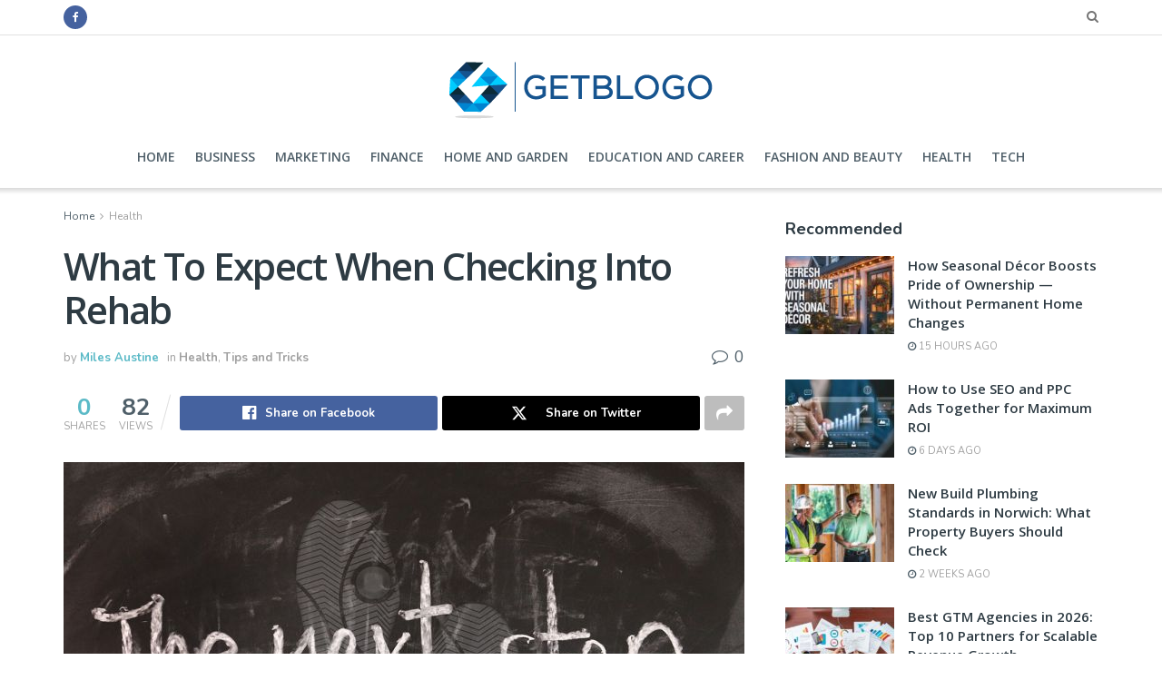

--- FILE ---
content_type: text/html; charset=UTF-8
request_url: https://getblogo.com/what-to-expect-when-checking-into-rehab/
body_size: 27812
content:
<!doctype html>
<!--[if lt IE 7]> <html class="no-js lt-ie9 lt-ie8 lt-ie7" lang="en-US"> <![endif]-->
<!--[if IE 7]>    <html class="no-js lt-ie9 lt-ie8" lang="en-US"> <![endif]-->
<!--[if IE 8]>    <html class="no-js lt-ie9" lang="en-US"> <![endif]-->
<!--[if IE 9]>    <html class="no-js lt-ie10" lang="en-US"> <![endif]-->
<!--[if gt IE 8]><!--> <html class="no-js" lang="en-US"> <!--<![endif]-->
<head>
	<meta name="publication-media-verification"content="ac3a639eefd641329e7cd57861609374">
    <meta http-equiv="Content-Type" content="text/html; charset=UTF-8" />
    <meta name='viewport' content='width=device-width, initial-scale=1, user-scalable=yes' />
    <link rel="profile" href="http://gmpg.org/xfn/11" />
    <link rel="pingback" href="https://getblogo.com/xmlrpc.php" />
    <meta name='robots' content='index, follow, max-image-preview:large, max-snippet:-1, max-video-preview:-1' />
	<style>img:is([sizes="auto" i], [sizes^="auto," i]) { contain-intrinsic-size: 3000px 1500px }</style>
	<meta property="og:type" content="article">
<meta property="og:title" content="What To Expect When Checking Into Rehab">
<meta property="og:description" content="People with addiction crave and seek out alcohol or drugs regardless of cost. So what is it that makes them">
<meta property="og:url" content="https://getblogo.com/what-to-expect-when-checking-into-rehab/">
<meta property="og:locale" content="en_US">
<meta property="og:image" content="https://getblogo.com/wp-content/uploads/2021/09/What-To-Expect-When-Checking-Into-Rehab.jpg">
<meta property="og:image:height" content="500">
<meta property="og:image:width" content="750">
<meta property="article:published_time" content="2021-09-09T19:32:56+00:00">
<meta property="article:modified_time" content="2021-09-09T19:32:56+00:00">
<meta property="article:section" content="Health">
<meta name="twitter:card" content="summary_large_image">
<meta name="twitter:title" content="What To Expect When Checking Into Rehab">
<meta name="twitter:description" content="People with addiction crave and seek out alcohol or drugs regardless of cost. So what is it that makes them">
<meta name="twitter:url" content="https://getblogo.com/what-to-expect-when-checking-into-rehab/">
<meta name="twitter:site" content="">
<meta name="twitter:image" content="https://getblogo.com/wp-content/uploads/2021/09/What-To-Expect-When-Checking-Into-Rehab.jpg">
<meta name="twitter:image:width" content="750">
<meta name="twitter:image:height" content="500">
			<script type="text/javascript">
			  var jnews_ajax_url = '/?ajax-request=jnews'
			</script>
			<script type="text/javascript">;window.jnews=window.jnews||{},window.jnews.library=window.jnews.library||{},window.jnews.library=function(){"use strict";var e=this;e.win=window,e.doc=document,e.noop=function(){},e.globalBody=e.doc.getElementsByTagName("body")[0],e.globalBody=e.globalBody?e.globalBody:e.doc,e.win.jnewsDataStorage=e.win.jnewsDataStorage||{_storage:new WeakMap,put:function(e,t,n){this._storage.has(e)||this._storage.set(e,new Map),this._storage.get(e).set(t,n)},get:function(e,t){return this._storage.get(e).get(t)},has:function(e,t){return this._storage.has(e)&&this._storage.get(e).has(t)},remove:function(e,t){var n=this._storage.get(e).delete(t);return 0===!this._storage.get(e).size&&this._storage.delete(e),n}},e.windowWidth=function(){return e.win.innerWidth||e.docEl.clientWidth||e.globalBody.clientWidth},e.windowHeight=function(){return e.win.innerHeight||e.docEl.clientHeight||e.globalBody.clientHeight},e.requestAnimationFrame=e.win.requestAnimationFrame||e.win.webkitRequestAnimationFrame||e.win.mozRequestAnimationFrame||e.win.msRequestAnimationFrame||window.oRequestAnimationFrame||function(e){return setTimeout(e,1e3/60)},e.cancelAnimationFrame=e.win.cancelAnimationFrame||e.win.webkitCancelAnimationFrame||e.win.webkitCancelRequestAnimationFrame||e.win.mozCancelAnimationFrame||e.win.msCancelRequestAnimationFrame||e.win.oCancelRequestAnimationFrame||function(e){clearTimeout(e)},e.classListSupport="classList"in document.createElement("_"),e.hasClass=e.classListSupport?function(e,t){return e.classList.contains(t)}:function(e,t){return e.className.indexOf(t)>=0},e.addClass=e.classListSupport?function(t,n){e.hasClass(t,n)||t.classList.add(n)}:function(t,n){e.hasClass(t,n)||(t.className+=" "+n)},e.removeClass=e.classListSupport?function(t,n){e.hasClass(t,n)&&t.classList.remove(n)}:function(t,n){e.hasClass(t,n)&&(t.className=t.className.replace(n,""))},e.objKeys=function(e){var t=[];for(var n in e)Object.prototype.hasOwnProperty.call(e,n)&&t.push(n);return t},e.isObjectSame=function(e,t){var n=!0;return JSON.stringify(e)!==JSON.stringify(t)&&(n=!1),n},e.extend=function(){for(var e,t,n,o=arguments[0]||{},i=1,a=arguments.length;i<a;i++)if(null!==(e=arguments[i]))for(t in e)o!==(n=e[t])&&void 0!==n&&(o[t]=n);return o},e.dataStorage=e.win.jnewsDataStorage,e.isVisible=function(e){return 0!==e.offsetWidth&&0!==e.offsetHeight||e.getBoundingClientRect().length},e.getHeight=function(e){return e.offsetHeight||e.clientHeight||e.getBoundingClientRect().height},e.getWidth=function(e){return e.offsetWidth||e.clientWidth||e.getBoundingClientRect().width},e.supportsPassive=!1;try{var t=Object.defineProperty({},"passive",{get:function(){e.supportsPassive=!0}});"createEvent"in e.doc?e.win.addEventListener("test",null,t):"fireEvent"in e.doc&&e.win.attachEvent("test",null)}catch(e){}e.passiveOption=!!e.supportsPassive&&{passive:!0},e.setStorage=function(e,t){e="jnews-"+e;var n={expired:Math.floor(((new Date).getTime()+432e5)/1e3)};t=Object.assign(n,t);localStorage.setItem(e,JSON.stringify(t))},e.getStorage=function(e){e="jnews-"+e;var t=localStorage.getItem(e);return null!==t&&0<t.length?JSON.parse(localStorage.getItem(e)):{}},e.expiredStorage=function(){var t,n="jnews-";for(var o in localStorage)o.indexOf(n)>-1&&"undefined"!==(t=e.getStorage(o.replace(n,""))).expired&&t.expired<Math.floor((new Date).getTime()/1e3)&&localStorage.removeItem(o)},e.addEvents=function(t,n,o){for(var i in n){var a=["touchstart","touchmove"].indexOf(i)>=0&&!o&&e.passiveOption;"createEvent"in e.doc?t.addEventListener(i,n[i],a):"fireEvent"in e.doc&&t.attachEvent("on"+i,n[i])}},e.removeEvents=function(t,n){for(var o in n)"createEvent"in e.doc?t.removeEventListener(o,n[o]):"fireEvent"in e.doc&&t.detachEvent("on"+o,n[o])},e.triggerEvents=function(t,n,o){var i;o=o||{detail:null};return"createEvent"in e.doc?(!(i=e.doc.createEvent("CustomEvent")||new CustomEvent(n)).initCustomEvent||i.initCustomEvent(n,!0,!1,o),void t.dispatchEvent(i)):"fireEvent"in e.doc?((i=e.doc.createEventObject()).eventType=n,void t.fireEvent("on"+i.eventType,i)):void 0},e.getParents=function(t,n){void 0===n&&(n=e.doc);for(var o=[],i=t.parentNode,a=!1;!a;)if(i){var r=i;r.querySelectorAll(n).length?a=!0:(o.push(r),i=r.parentNode)}else o=[],a=!0;return o},e.forEach=function(e,t,n){for(var o=0,i=e.length;o<i;o++)t.call(n,e[o],o)},e.getText=function(e){return e.innerText||e.textContent},e.setText=function(e,t){var n="object"==typeof t?t.innerText||t.textContent:t;e.innerText&&(e.innerText=n),e.textContent&&(e.textContent=n)},e.httpBuildQuery=function(t){return e.objKeys(t).reduce(function t(n){var o=arguments.length>1&&void 0!==arguments[1]?arguments[1]:null;return function(i,a){var r=n[a];a=encodeURIComponent(a);var s=o?"".concat(o,"[").concat(a,"]"):a;return null==r||"function"==typeof r?(i.push("".concat(s,"=")),i):["number","boolean","string"].includes(typeof r)?(i.push("".concat(s,"=").concat(encodeURIComponent(r))),i):(i.push(e.objKeys(r).reduce(t(r,s),[]).join("&")),i)}}(t),[]).join("&")},e.get=function(t,n,o,i){return o="function"==typeof o?o:e.noop,e.ajax("GET",t,n,o,i)},e.post=function(t,n,o,i){return o="function"==typeof o?o:e.noop,e.ajax("POST",t,n,o,i)},e.ajax=function(t,n,o,i,a){var r=new XMLHttpRequest,s=n,c=e.httpBuildQuery(o);if(t=-1!=["GET","POST"].indexOf(t)?t:"GET",r.open(t,s+("GET"==t?"?"+c:""),!0),"POST"==t&&r.setRequestHeader("Content-type","application/x-www-form-urlencoded"),r.setRequestHeader("X-Requested-With","XMLHttpRequest"),r.onreadystatechange=function(){4===r.readyState&&200<=r.status&&300>r.status&&"function"==typeof i&&i.call(void 0,r.response)},void 0!==a&&!a){return{xhr:r,send:function(){r.send("POST"==t?c:null)}}}return r.send("POST"==t?c:null),{xhr:r}},e.scrollTo=function(t,n,o){function i(e,t,n){this.start=this.position(),this.change=e-this.start,this.currentTime=0,this.increment=20,this.duration=void 0===n?500:n,this.callback=t,this.finish=!1,this.animateScroll()}return Math.easeInOutQuad=function(e,t,n,o){return(e/=o/2)<1?n/2*e*e+t:-n/2*(--e*(e-2)-1)+t},i.prototype.stop=function(){this.finish=!0},i.prototype.move=function(t){e.doc.documentElement.scrollTop=t,e.globalBody.parentNode.scrollTop=t,e.globalBody.scrollTop=t},i.prototype.position=function(){return e.doc.documentElement.scrollTop||e.globalBody.parentNode.scrollTop||e.globalBody.scrollTop},i.prototype.animateScroll=function(){this.currentTime+=this.increment;var t=Math.easeInOutQuad(this.currentTime,this.start,this.change,this.duration);this.move(t),this.currentTime<this.duration&&!this.finish?e.requestAnimationFrame.call(e.win,this.animateScroll.bind(this)):this.callback&&"function"==typeof this.callback&&this.callback()},new i(t,n,o)},e.unwrap=function(t){var n,o=t;e.forEach(t,(function(e,t){n?n+=e:n=e})),o.replaceWith(n)},e.performance={start:function(e){performance.mark(e+"Start")},stop:function(e){performance.mark(e+"End"),performance.measure(e,e+"Start",e+"End")}},e.fps=function(){var t=0,n=0,o=0;!function(){var i=t=0,a=0,r=0,s=document.getElementById("fpsTable"),c=function(t){void 0===document.getElementsByTagName("body")[0]?e.requestAnimationFrame.call(e.win,(function(){c(t)})):document.getElementsByTagName("body")[0].appendChild(t)};null===s&&((s=document.createElement("div")).style.position="fixed",s.style.top="120px",s.style.left="10px",s.style.width="100px",s.style.height="20px",s.style.border="1px solid black",s.style.fontSize="11px",s.style.zIndex="100000",s.style.backgroundColor="white",s.id="fpsTable",c(s));var l=function(){o++,n=Date.now(),(a=(o/(r=(n-t)/1e3)).toPrecision(2))!=i&&(i=a,s.innerHTML=i+"fps"),1<r&&(t=n,o=0),e.requestAnimationFrame.call(e.win,l)};l()}()},e.instr=function(e,t){for(var n=0;n<t.length;n++)if(-1!==e.toLowerCase().indexOf(t[n].toLowerCase()))return!0},e.winLoad=function(t,n){function o(o){if("complete"===e.doc.readyState||"interactive"===e.doc.readyState)return!o||n?setTimeout(t,n||1):t(o),1}o()||e.addEvents(e.win,{load:o})},e.docReady=function(t,n){function o(o){if("complete"===e.doc.readyState||"interactive"===e.doc.readyState)return!o||n?setTimeout(t,n||1):t(o),1}o()||e.addEvents(e.doc,{DOMContentLoaded:o})},e.fireOnce=function(){e.docReady((function(){e.assets=e.assets||[],e.assets.length&&(e.boot(),e.load_assets())}),50)},e.boot=function(){e.length&&e.doc.querySelectorAll("style[media]").forEach((function(e){"not all"==e.getAttribute("media")&&e.removeAttribute("media")}))},e.create_js=function(t,n){var o=e.doc.createElement("script");switch(o.setAttribute("src",t),n){case"defer":o.setAttribute("defer",!0);break;case"async":o.setAttribute("async",!0);break;case"deferasync":o.setAttribute("defer",!0),o.setAttribute("async",!0)}e.globalBody.appendChild(o)},e.load_assets=function(){"object"==typeof e.assets&&e.forEach(e.assets.slice(0),(function(t,n){var o="";t.defer&&(o+="defer"),t.async&&(o+="async"),e.create_js(t.url,o);var i=e.assets.indexOf(t);i>-1&&e.assets.splice(i,1)})),e.assets=jnewsoption.au_scripts=window.jnewsads=[]},e.setCookie=function(e,t,n){var o="";if(n){var i=new Date;i.setTime(i.getTime()+24*n*60*60*1e3),o="; expires="+i.toUTCString()}document.cookie=e+"="+(t||"")+o+"; path=/"},e.getCookie=function(e){for(var t=e+"=",n=document.cookie.split(";"),o=0;o<n.length;o++){for(var i=n[o];" "==i.charAt(0);)i=i.substring(1,i.length);if(0==i.indexOf(t))return i.substring(t.length,i.length)}return null},e.eraseCookie=function(e){document.cookie=e+"=; Path=/; Expires=Thu, 01 Jan 1970 00:00:01 GMT;"},e.docReady((function(){e.globalBody=e.globalBody==e.doc?e.doc.getElementsByTagName("body")[0]:e.globalBody,e.globalBody=e.globalBody?e.globalBody:e.doc})),e.winLoad((function(){e.winLoad((function(){var t=!1;if(void 0!==window.jnewsadmin)if(void 0!==window.file_version_checker){var n=e.objKeys(window.file_version_checker);n.length?n.forEach((function(e){t||"10.0.4"===window.file_version_checker[e]||(t=!0)})):t=!0}else t=!0;t&&(window.jnewsHelper.getMessage(),window.jnewsHelper.getNotice())}),2500)}))},window.jnews.library=new window.jnews.library;</script><script type="module">;/*! instant.page v5.1.1 - (C) 2019-2020 Alexandre Dieulot - https://instant.page/license */
let t,e;const n=new Set,o=document.createElement("link"),i=o.relList&&o.relList.supports&&o.relList.supports("prefetch")&&window.IntersectionObserver&&"isIntersecting"in IntersectionObserverEntry.prototype,s="instantAllowQueryString"in document.body.dataset,a="instantAllowExternalLinks"in document.body.dataset,r="instantWhitelist"in document.body.dataset,c="instantMousedownShortcut"in document.body.dataset,d=1111;let l=65,u=!1,f=!1,m=!1;if("instantIntensity"in document.body.dataset){const t=document.body.dataset.instantIntensity;if("mousedown"==t.substr(0,9))u=!0,"mousedown-only"==t&&(f=!0);else if("viewport"==t.substr(0,8))navigator.connection&&(navigator.connection.saveData||navigator.connection.effectiveType&&navigator.connection.effectiveType.includes("2g"))||("viewport"==t?document.documentElement.clientWidth*document.documentElement.clientHeight<45e4&&(m=!0):"viewport-all"==t&&(m=!0));else{const e=parseInt(t);isNaN(e)||(l=e)}}if(i){const n={capture:!0,passive:!0};if(f||document.addEventListener("touchstart",(function(t){e=performance.now();const n=t.target.closest("a");h(n)&&v(n.href)}),n),u?c||document.addEventListener("mousedown",(function(t){const e=t.target.closest("a");h(e)&&v(e.href)}),n):document.addEventListener("mouseover",(function(n){if(performance.now()-e<d)return;if(!("closest"in n.target))return;const o=n.target.closest("a");h(o)&&(o.addEventListener("mouseout",p,{passive:!0}),t=setTimeout((()=>{v(o.href),t=void 0}),l))}),n),c&&document.addEventListener("mousedown",(function(t){if(performance.now()-e<d)return;const n=t.target.closest("a");if(t.which>1||t.metaKey||t.ctrlKey)return;if(!n)return;n.addEventListener("click",(function(t){1337!=t.detail&&t.preventDefault()}),{capture:!0,passive:!1,once:!0});const o=new MouseEvent("click",{view:window,bubbles:!0,cancelable:!1,detail:1337});n.dispatchEvent(o)}),n),m){let t;(t=window.requestIdleCallback?t=>{requestIdleCallback(t,{timeout:1500})}:t=>{t()})((()=>{const t=new IntersectionObserver((e=>{e.forEach((e=>{if(e.isIntersecting){const n=e.target;t.unobserve(n),v(n.href)}}))}));document.querySelectorAll("a").forEach((e=>{h(e)&&t.observe(e)}))}))}}function p(e){e.relatedTarget&&e.target.closest("a")==e.relatedTarget.closest("a")||t&&(clearTimeout(t),t=void 0)}function h(t){if(t&&t.href&&(!r||"instant"in t.dataset)&&(a||t.origin==location.origin||"instant"in t.dataset)&&["http:","https:"].includes(t.protocol)&&("http:"!=t.protocol||"https:"!=location.protocol)&&(s||!t.search||"instant"in t.dataset)&&!(t.hash&&t.pathname+t.search==location.pathname+location.search||"noInstant"in t.dataset))return!0}function v(t){if(n.has(t))return;const e=document.createElement("link");e.rel="prefetch",e.href=t,document.head.appendChild(e),n.add(t)}</script><!-- Jetpack Site Verification Tags -->
<meta name="google-site-verification" content="5GNGStFsjqXXvoLIOKiPI9cyyKQUwv_Z4Rm-iBfB7Lw" />

	<!-- This site is optimized with the Yoast SEO plugin v26.4 - https://yoast.com/wordpress/plugins/seo/ -->
	<title>What To Expect When Checking Into Rehab -</title>
	<link rel="canonical" href="https://getblogo.com/what-to-expect-when-checking-into-rehab/" />
	<meta property="og:locale" content="en_US" />
	<meta property="og:type" content="article" />
	<meta property="og:title" content="What To Expect When Checking Into Rehab -" />
	<meta property="og:description" content="People with addiction crave and seek out alcohol or drugs regardless of cost. So what is it that makes them lose control?  Scientific studies have revealed that addiction is a long-lasting and complex brain disease altering the function of the brain and affecting a person&#8217;s behavior. However, modern treatments have found a cure for addiction [&hellip;]" />
	<meta property="og:url" content="https://getblogo.com/what-to-expect-when-checking-into-rehab/" />
	<meta property="article:published_time" content="2021-09-09T19:32:56+00:00" />
	<meta property="og:image" content="https://getblogo.com/wp-content/uploads/2021/09/What-To-Expect-When-Checking-Into-Rehab.jpg" />
	<meta property="og:image:width" content="750" />
	<meta property="og:image:height" content="500" />
	<meta property="og:image:type" content="image/jpeg" />
	<meta name="author" content="Miles Austine" />
	<meta name="twitter:card" content="summary_large_image" />
	<meta name="twitter:label1" content="Written by" />
	<meta name="twitter:data1" content="Miles Austine" />
	<meta name="twitter:label2" content="Est. reading time" />
	<meta name="twitter:data2" content="4 minutes" />
	<script type="application/ld+json" class="yoast-schema-graph">{"@context":"https://schema.org","@graph":[{"@type":"Article","@id":"https://getblogo.com/what-to-expect-when-checking-into-rehab/#article","isPartOf":{"@id":"https://getblogo.com/what-to-expect-when-checking-into-rehab/"},"author":{"name":"Miles Austine","@id":"https://getblogo.com/#/schema/person/2fae7df871b57291d71aa6d9e1bf33d4"},"headline":"What To Expect When Checking Into Rehab","datePublished":"2021-09-09T19:32:56+00:00","mainEntityOfPage":{"@id":"https://getblogo.com/what-to-expect-when-checking-into-rehab/"},"wordCount":817,"commentCount":0,"publisher":{"@id":"https://getblogo.com/#/schema/person/36bb2e785185aecc1e7d3817e3c796f1"},"image":{"@id":"https://getblogo.com/what-to-expect-when-checking-into-rehab/#primaryimage"},"thumbnailUrl":"https://getblogo.com/wp-content/uploads/2021/09/What-To-Expect-When-Checking-Into-Rehab.jpg","articleSection":["Health","Tips and Tricks"],"inLanguage":"en-US","potentialAction":[{"@type":"CommentAction","name":"Comment","target":["https://getblogo.com/what-to-expect-when-checking-into-rehab/#respond"]}]},{"@type":"WebPage","@id":"https://getblogo.com/what-to-expect-when-checking-into-rehab/","url":"https://getblogo.com/what-to-expect-when-checking-into-rehab/","name":"What To Expect When Checking Into Rehab -","isPartOf":{"@id":"https://getblogo.com/#website"},"primaryImageOfPage":{"@id":"https://getblogo.com/what-to-expect-when-checking-into-rehab/#primaryimage"},"image":{"@id":"https://getblogo.com/what-to-expect-when-checking-into-rehab/#primaryimage"},"thumbnailUrl":"https://getblogo.com/wp-content/uploads/2021/09/What-To-Expect-When-Checking-Into-Rehab.jpg","datePublished":"2021-09-09T19:32:56+00:00","breadcrumb":{"@id":"https://getblogo.com/what-to-expect-when-checking-into-rehab/#breadcrumb"},"inLanguage":"en-US","potentialAction":[{"@type":"ReadAction","target":["https://getblogo.com/what-to-expect-when-checking-into-rehab/"]}]},{"@type":"ImageObject","inLanguage":"en-US","@id":"https://getblogo.com/what-to-expect-when-checking-into-rehab/#primaryimage","url":"https://getblogo.com/wp-content/uploads/2021/09/What-To-Expect-When-Checking-Into-Rehab.jpg","contentUrl":"https://getblogo.com/wp-content/uploads/2021/09/What-To-Expect-When-Checking-Into-Rehab.jpg","width":750,"height":500},{"@type":"BreadcrumbList","@id":"https://getblogo.com/what-to-expect-when-checking-into-rehab/#breadcrumb","itemListElement":[{"@type":"ListItem","position":1,"name":"Home","item":"https://getblogo.com/"},{"@type":"ListItem","position":2,"name":"What To Expect When Checking Into Rehab"}]},{"@type":"WebSite","@id":"https://getblogo.com/#website","url":"https://getblogo.com/","name":"Get Blogo","description":"","publisher":{"@id":"https://getblogo.com/#/schema/person/36bb2e785185aecc1e7d3817e3c796f1"},"potentialAction":[{"@type":"SearchAction","target":{"@type":"EntryPoint","urlTemplate":"https://getblogo.com/?s={search_term_string}"},"query-input":{"@type":"PropertyValueSpecification","valueRequired":true,"valueName":"search_term_string"}}],"inLanguage":"en-US"},{"@type":["Person","Organization"],"@id":"https://getblogo.com/#/schema/person/36bb2e785185aecc1e7d3817e3c796f1","name":"Bitwalker","image":{"@type":"ImageObject","inLanguage":"en-US","@id":"https://getblogo.com/#/schema/person/image/","url":"https://getblogo.com/wp-content/uploads/2020/03/Getblogo-fav.png","contentUrl":"https://getblogo.com/wp-content/uploads/2020/03/Getblogo-fav.png","width":82,"height":76,"caption":"Bitwalker"},"logo":{"@id":"https://getblogo.com/#/schema/person/image/"}},{"@type":"Person","@id":"https://getblogo.com/#/schema/person/2fae7df871b57291d71aa6d9e1bf33d4","name":"Miles Austine","image":{"@type":"ImageObject","inLanguage":"en-US","@id":"https://getblogo.com/#/schema/person/image/","url":"https://secure.gravatar.com/avatar/bf2b01e0b0534043fb3223af430027176ca1cb29ab3c1fff77294f34c106a9e1?s=96&d=mm&r=g","contentUrl":"https://secure.gravatar.com/avatar/bf2b01e0b0534043fb3223af430027176ca1cb29ab3c1fff77294f34c106a9e1?s=96&d=mm&r=g","caption":"Miles Austine"},"url":"https://getblogo.com/author/maxbd755/"}]}</script>
	<!-- / Yoast SEO plugin. -->


<link rel='dns-prefetch' href='//fonts.googleapis.com' />
<link rel='dns-prefetch' href='//www.googletagmanager.com' />
<link rel='preconnect' href='https://fonts.gstatic.com' />
<link rel="alternate" type="application/rss+xml" title=" &raquo; Feed" href="https://getblogo.com/feed/" />
<link rel="alternate" type="application/rss+xml" title=" &raquo; Comments Feed" href="https://getblogo.com/comments/feed/" />
<link rel="alternate" type="application/rss+xml" title=" &raquo; What To Expect When Checking Into Rehab Comments Feed" href="https://getblogo.com/what-to-expect-when-checking-into-rehab/feed/" />
<style id='classic-theme-styles-inline-css' type='text/css'>
/*! This file is auto-generated */
.wp-block-button__link{color:#fff;background-color:#32373c;border-radius:9999px;box-shadow:none;text-decoration:none;padding:calc(.667em + 2px) calc(1.333em + 2px);font-size:1.125em}.wp-block-file__button{background:#32373c;color:#fff;text-decoration:none}
</style>
<style id='jetpack-sharing-buttons-style-inline-css' type='text/css'>
.jetpack-sharing-buttons__services-list{display:flex;flex-direction:row;flex-wrap:wrap;gap:0;list-style-type:none;margin:5px;padding:0}.jetpack-sharing-buttons__services-list.has-small-icon-size{font-size:12px}.jetpack-sharing-buttons__services-list.has-normal-icon-size{font-size:16px}.jetpack-sharing-buttons__services-list.has-large-icon-size{font-size:24px}.jetpack-sharing-buttons__services-list.has-huge-icon-size{font-size:36px}@media print{.jetpack-sharing-buttons__services-list{display:none!important}}.editor-styles-wrapper .wp-block-jetpack-sharing-buttons{gap:0;padding-inline-start:0}ul.jetpack-sharing-buttons__services-list.has-background{padding:1.25em 2.375em}
</style>
<style id='global-styles-inline-css' type='text/css'>
:root{--wp--preset--aspect-ratio--square: 1;--wp--preset--aspect-ratio--4-3: 4/3;--wp--preset--aspect-ratio--3-4: 3/4;--wp--preset--aspect-ratio--3-2: 3/2;--wp--preset--aspect-ratio--2-3: 2/3;--wp--preset--aspect-ratio--16-9: 16/9;--wp--preset--aspect-ratio--9-16: 9/16;--wp--preset--color--black: #000000;--wp--preset--color--cyan-bluish-gray: #abb8c3;--wp--preset--color--white: #ffffff;--wp--preset--color--pale-pink: #f78da7;--wp--preset--color--vivid-red: #cf2e2e;--wp--preset--color--luminous-vivid-orange: #ff6900;--wp--preset--color--luminous-vivid-amber: #fcb900;--wp--preset--color--light-green-cyan: #7bdcb5;--wp--preset--color--vivid-green-cyan: #00d084;--wp--preset--color--pale-cyan-blue: #8ed1fc;--wp--preset--color--vivid-cyan-blue: #0693e3;--wp--preset--color--vivid-purple: #9b51e0;--wp--preset--gradient--vivid-cyan-blue-to-vivid-purple: linear-gradient(135deg,rgba(6,147,227,1) 0%,rgb(155,81,224) 100%);--wp--preset--gradient--light-green-cyan-to-vivid-green-cyan: linear-gradient(135deg,rgb(122,220,180) 0%,rgb(0,208,130) 100%);--wp--preset--gradient--luminous-vivid-amber-to-luminous-vivid-orange: linear-gradient(135deg,rgba(252,185,0,1) 0%,rgba(255,105,0,1) 100%);--wp--preset--gradient--luminous-vivid-orange-to-vivid-red: linear-gradient(135deg,rgba(255,105,0,1) 0%,rgb(207,46,46) 100%);--wp--preset--gradient--very-light-gray-to-cyan-bluish-gray: linear-gradient(135deg,rgb(238,238,238) 0%,rgb(169,184,195) 100%);--wp--preset--gradient--cool-to-warm-spectrum: linear-gradient(135deg,rgb(74,234,220) 0%,rgb(151,120,209) 20%,rgb(207,42,186) 40%,rgb(238,44,130) 60%,rgb(251,105,98) 80%,rgb(254,248,76) 100%);--wp--preset--gradient--blush-light-purple: linear-gradient(135deg,rgb(255,206,236) 0%,rgb(152,150,240) 100%);--wp--preset--gradient--blush-bordeaux: linear-gradient(135deg,rgb(254,205,165) 0%,rgb(254,45,45) 50%,rgb(107,0,62) 100%);--wp--preset--gradient--luminous-dusk: linear-gradient(135deg,rgb(255,203,112) 0%,rgb(199,81,192) 50%,rgb(65,88,208) 100%);--wp--preset--gradient--pale-ocean: linear-gradient(135deg,rgb(255,245,203) 0%,rgb(182,227,212) 50%,rgb(51,167,181) 100%);--wp--preset--gradient--electric-grass: linear-gradient(135deg,rgb(202,248,128) 0%,rgb(113,206,126) 100%);--wp--preset--gradient--midnight: linear-gradient(135deg,rgb(2,3,129) 0%,rgb(40,116,252) 100%);--wp--preset--font-size--small: 13px;--wp--preset--font-size--medium: 20px;--wp--preset--font-size--large: 36px;--wp--preset--font-size--x-large: 42px;--wp--preset--spacing--20: 0.44rem;--wp--preset--spacing--30: 0.67rem;--wp--preset--spacing--40: 1rem;--wp--preset--spacing--50: 1.5rem;--wp--preset--spacing--60: 2.25rem;--wp--preset--spacing--70: 3.38rem;--wp--preset--spacing--80: 5.06rem;--wp--preset--shadow--natural: 6px 6px 9px rgba(0, 0, 0, 0.2);--wp--preset--shadow--deep: 12px 12px 50px rgba(0, 0, 0, 0.4);--wp--preset--shadow--sharp: 6px 6px 0px rgba(0, 0, 0, 0.2);--wp--preset--shadow--outlined: 6px 6px 0px -3px rgba(255, 255, 255, 1), 6px 6px rgba(0, 0, 0, 1);--wp--preset--shadow--crisp: 6px 6px 0px rgba(0, 0, 0, 1);}:where(.is-layout-flex){gap: 0.5em;}:where(.is-layout-grid){gap: 0.5em;}body .is-layout-flex{display: flex;}.is-layout-flex{flex-wrap: wrap;align-items: center;}.is-layout-flex > :is(*, div){margin: 0;}body .is-layout-grid{display: grid;}.is-layout-grid > :is(*, div){margin: 0;}:where(.wp-block-columns.is-layout-flex){gap: 2em;}:where(.wp-block-columns.is-layout-grid){gap: 2em;}:where(.wp-block-post-template.is-layout-flex){gap: 1.25em;}:where(.wp-block-post-template.is-layout-grid){gap: 1.25em;}.has-black-color{color: var(--wp--preset--color--black) !important;}.has-cyan-bluish-gray-color{color: var(--wp--preset--color--cyan-bluish-gray) !important;}.has-white-color{color: var(--wp--preset--color--white) !important;}.has-pale-pink-color{color: var(--wp--preset--color--pale-pink) !important;}.has-vivid-red-color{color: var(--wp--preset--color--vivid-red) !important;}.has-luminous-vivid-orange-color{color: var(--wp--preset--color--luminous-vivid-orange) !important;}.has-luminous-vivid-amber-color{color: var(--wp--preset--color--luminous-vivid-amber) !important;}.has-light-green-cyan-color{color: var(--wp--preset--color--light-green-cyan) !important;}.has-vivid-green-cyan-color{color: var(--wp--preset--color--vivid-green-cyan) !important;}.has-pale-cyan-blue-color{color: var(--wp--preset--color--pale-cyan-blue) !important;}.has-vivid-cyan-blue-color{color: var(--wp--preset--color--vivid-cyan-blue) !important;}.has-vivid-purple-color{color: var(--wp--preset--color--vivid-purple) !important;}.has-black-background-color{background-color: var(--wp--preset--color--black) !important;}.has-cyan-bluish-gray-background-color{background-color: var(--wp--preset--color--cyan-bluish-gray) !important;}.has-white-background-color{background-color: var(--wp--preset--color--white) !important;}.has-pale-pink-background-color{background-color: var(--wp--preset--color--pale-pink) !important;}.has-vivid-red-background-color{background-color: var(--wp--preset--color--vivid-red) !important;}.has-luminous-vivid-orange-background-color{background-color: var(--wp--preset--color--luminous-vivid-orange) !important;}.has-luminous-vivid-amber-background-color{background-color: var(--wp--preset--color--luminous-vivid-amber) !important;}.has-light-green-cyan-background-color{background-color: var(--wp--preset--color--light-green-cyan) !important;}.has-vivid-green-cyan-background-color{background-color: var(--wp--preset--color--vivid-green-cyan) !important;}.has-pale-cyan-blue-background-color{background-color: var(--wp--preset--color--pale-cyan-blue) !important;}.has-vivid-cyan-blue-background-color{background-color: var(--wp--preset--color--vivid-cyan-blue) !important;}.has-vivid-purple-background-color{background-color: var(--wp--preset--color--vivid-purple) !important;}.has-black-border-color{border-color: var(--wp--preset--color--black) !important;}.has-cyan-bluish-gray-border-color{border-color: var(--wp--preset--color--cyan-bluish-gray) !important;}.has-white-border-color{border-color: var(--wp--preset--color--white) !important;}.has-pale-pink-border-color{border-color: var(--wp--preset--color--pale-pink) !important;}.has-vivid-red-border-color{border-color: var(--wp--preset--color--vivid-red) !important;}.has-luminous-vivid-orange-border-color{border-color: var(--wp--preset--color--luminous-vivid-orange) !important;}.has-luminous-vivid-amber-border-color{border-color: var(--wp--preset--color--luminous-vivid-amber) !important;}.has-light-green-cyan-border-color{border-color: var(--wp--preset--color--light-green-cyan) !important;}.has-vivid-green-cyan-border-color{border-color: var(--wp--preset--color--vivid-green-cyan) !important;}.has-pale-cyan-blue-border-color{border-color: var(--wp--preset--color--pale-cyan-blue) !important;}.has-vivid-cyan-blue-border-color{border-color: var(--wp--preset--color--vivid-cyan-blue) !important;}.has-vivid-purple-border-color{border-color: var(--wp--preset--color--vivid-purple) !important;}.has-vivid-cyan-blue-to-vivid-purple-gradient-background{background: var(--wp--preset--gradient--vivid-cyan-blue-to-vivid-purple) !important;}.has-light-green-cyan-to-vivid-green-cyan-gradient-background{background: var(--wp--preset--gradient--light-green-cyan-to-vivid-green-cyan) !important;}.has-luminous-vivid-amber-to-luminous-vivid-orange-gradient-background{background: var(--wp--preset--gradient--luminous-vivid-amber-to-luminous-vivid-orange) !important;}.has-luminous-vivid-orange-to-vivid-red-gradient-background{background: var(--wp--preset--gradient--luminous-vivid-orange-to-vivid-red) !important;}.has-very-light-gray-to-cyan-bluish-gray-gradient-background{background: var(--wp--preset--gradient--very-light-gray-to-cyan-bluish-gray) !important;}.has-cool-to-warm-spectrum-gradient-background{background: var(--wp--preset--gradient--cool-to-warm-spectrum) !important;}.has-blush-light-purple-gradient-background{background: var(--wp--preset--gradient--blush-light-purple) !important;}.has-blush-bordeaux-gradient-background{background: var(--wp--preset--gradient--blush-bordeaux) !important;}.has-luminous-dusk-gradient-background{background: var(--wp--preset--gradient--luminous-dusk) !important;}.has-pale-ocean-gradient-background{background: var(--wp--preset--gradient--pale-ocean) !important;}.has-electric-grass-gradient-background{background: var(--wp--preset--gradient--electric-grass) !important;}.has-midnight-gradient-background{background: var(--wp--preset--gradient--midnight) !important;}.has-small-font-size{font-size: var(--wp--preset--font-size--small) !important;}.has-medium-font-size{font-size: var(--wp--preset--font-size--medium) !important;}.has-large-font-size{font-size: var(--wp--preset--font-size--large) !important;}.has-x-large-font-size{font-size: var(--wp--preset--font-size--x-large) !important;}
:where(.wp-block-post-template.is-layout-flex){gap: 1.25em;}:where(.wp-block-post-template.is-layout-grid){gap: 1.25em;}
:where(.wp-block-columns.is-layout-flex){gap: 2em;}:where(.wp-block-columns.is-layout-grid){gap: 2em;}
:root :where(.wp-block-pullquote){font-size: 1.5em;line-height: 1.6;}
</style>
<link rel='stylesheet' id='wpo_min-header-0-css' href='https://getblogo.com/wp-content/cache/wpo-minify/1768221757/assets/wpo-minify-header-156a5fbd.min.css' type='text/css' media='all' />
<script type="text/javascript" src="https://getblogo.com/wp-content/cache/wpo-minify/1768221757/assets/wpo-minify-header-7a5b0e27.min.js" id="wpo_min-header-0-js"></script>
<script></script><link rel="https://api.w.org/" href="https://getblogo.com/wp-json/" /><link rel="alternate" title="JSON" type="application/json" href="https://getblogo.com/wp-json/wp/v2/posts/20724" /><link rel="EditURI" type="application/rsd+xml" title="RSD" href="https://getblogo.com/xmlrpc.php?rsd" />
<meta name="generator" content="WordPress 6.8.3" />
<link rel='shortlink' href='https://getblogo.com/?p=20724' />
<link rel="alternate" title="oEmbed (JSON)" type="application/json+oembed" href="https://getblogo.com/wp-json/oembed/1.0/embed?url=https%3A%2F%2Fgetblogo.com%2Fwhat-to-expect-when-checking-into-rehab%2F" />
<link rel="alternate" title="oEmbed (XML)" type="text/xml+oembed" href="https://getblogo.com/wp-json/oembed/1.0/embed?url=https%3A%2F%2Fgetblogo.com%2Fwhat-to-expect-when-checking-into-rehab%2F&#038;format=xml" />
<meta name="generator" content="Site Kit by Google 1.166.0" /><meta name="generator" content="Powered by WPBakery Page Builder - drag and drop page builder for WordPress."/>
<script type='application/ld+json'>{"@context":"http:\/\/schema.org","@type":"Organization","@id":"https:\/\/getblogo.com\/#organization","url":"https:\/\/getblogo.com\/","name":"","logo":{"@type":"ImageObject","url":""},"sameAs":["https:\/\/www.facebook.com\/getblogo1\/"]}</script>
<script type='application/ld+json'>{"@context":"http:\/\/schema.org","@type":"WebSite","@id":"https:\/\/getblogo.com\/#website","url":"https:\/\/getblogo.com\/","name":"","potentialAction":{"@type":"SearchAction","target":"https:\/\/getblogo.com\/?s={search_term_string}","query-input":"required name=search_term_string"}}</script>
<link rel="icon" href="https://getblogo.com/wp-content/uploads/2020/03/Getblogo-fav-75x75.png" sizes="32x32" />
<link rel="icon" href="https://getblogo.com/wp-content/uploads/2020/03/Getblogo-fav.png" sizes="192x192" />
<link rel="apple-touch-icon" href="https://getblogo.com/wp-content/uploads/2020/03/Getblogo-fav.png" />
<meta name="msapplication-TileImage" content="https://getblogo.com/wp-content/uploads/2020/03/Getblogo-fav.png" />
<style id="jeg_dynamic_css" type="text/css" data-type="jeg_custom-css">body { --j-body-color : #4f5f69; --j-accent-color : #5bbac7; --j-alt-color : #4f5f69; --j-heading-color : #2e3b43; } body,.jeg_newsfeed_list .tns-outer .tns-controls button,.jeg_filter_button,.owl-carousel .owl-nav div,.jeg_readmore,.jeg_hero_style_7 .jeg_post_meta a,.widget_calendar thead th,.widget_calendar tfoot a,.jeg_socialcounter a,.entry-header .jeg_meta_like a,.entry-header .jeg_meta_comment a,.entry-header .jeg_meta_donation a,.entry-header .jeg_meta_bookmark a,.entry-content tbody tr:hover,.entry-content th,.jeg_splitpost_nav li:hover a,#breadcrumbs a,.jeg_author_socials a:hover,.jeg_footer_content a,.jeg_footer_bottom a,.jeg_cartcontent,.woocommerce .woocommerce-breadcrumb a { color : #4f5f69; } a, .jeg_menu_style_5>li>a:hover, .jeg_menu_style_5>li.sfHover>a, .jeg_menu_style_5>li.current-menu-item>a, .jeg_menu_style_5>li.current-menu-ancestor>a, .jeg_navbar .jeg_menu:not(.jeg_main_menu)>li>a:hover, .jeg_midbar .jeg_menu:not(.jeg_main_menu)>li>a:hover, .jeg_side_tabs li.active, .jeg_block_heading_5 strong, .jeg_block_heading_6 strong, .jeg_block_heading_7 strong, .jeg_block_heading_8 strong, .jeg_subcat_list li a:hover, .jeg_subcat_list li button:hover, .jeg_pl_lg_7 .jeg_thumb .jeg_post_category a, .jeg_pl_xs_2:before, .jeg_pl_xs_4 .jeg_postblock_content:before, .jeg_postblock .jeg_post_title a:hover, .jeg_hero_style_6 .jeg_post_title a:hover, .jeg_sidefeed .jeg_pl_xs_3 .jeg_post_title a:hover, .widget_jnews_popular .jeg_post_title a:hover, .jeg_meta_author a, .widget_archive li a:hover, .widget_pages li a:hover, .widget_meta li a:hover, .widget_recent_entries li a:hover, .widget_rss li a:hover, .widget_rss cite, .widget_categories li a:hover, .widget_categories li.current-cat>a, #breadcrumbs a:hover, .jeg_share_count .counts, .commentlist .bypostauthor>.comment-body>.comment-author>.fn, span.required, .jeg_review_title, .bestprice .price, .authorlink a:hover, .jeg_vertical_playlist .jeg_video_playlist_play_icon, .jeg_vertical_playlist .jeg_video_playlist_item.active .jeg_video_playlist_thumbnail:before, .jeg_horizontal_playlist .jeg_video_playlist_play, .woocommerce li.product .pricegroup .button, .widget_display_forums li a:hover, .widget_display_topics li:before, .widget_display_replies li:before, .widget_display_views li:before, .bbp-breadcrumb a:hover, .jeg_mobile_menu li.sfHover>a, .jeg_mobile_menu li a:hover, .split-template-6 .pagenum, .jeg_mobile_menu_style_5>li>a:hover, .jeg_mobile_menu_style_5>li.sfHover>a, .jeg_mobile_menu_style_5>li.current-menu-item>a, .jeg_mobile_menu_style_5>li.current-menu-ancestor>a, .jeg_mobile_menu.jeg_menu_dropdown li.open > div > a { color : #5bbac7; } .jeg_menu_style_1>li>a:before, .jeg_menu_style_2>li>a:before, .jeg_menu_style_3>li>a:before, .jeg_side_toggle, .jeg_slide_caption .jeg_post_category a, .jeg_slider_type_1_wrapper .tns-controls button.tns-next, .jeg_block_heading_1 .jeg_block_title span, .jeg_block_heading_2 .jeg_block_title span, .jeg_block_heading_3, .jeg_block_heading_4 .jeg_block_title span, .jeg_block_heading_6:after, .jeg_pl_lg_box .jeg_post_category a, .jeg_pl_md_box .jeg_post_category a, .jeg_readmore:hover, .jeg_thumb .jeg_post_category a, .jeg_block_loadmore a:hover, .jeg_postblock.alt .jeg_block_loadmore a:hover, .jeg_block_loadmore a.active, .jeg_postblock_carousel_2 .jeg_post_category a, .jeg_heroblock .jeg_post_category a, .jeg_pagenav_1 .page_number.active, .jeg_pagenav_1 .page_number.active:hover, input[type="submit"], .btn, .button, .widget_tag_cloud a:hover, .popularpost_item:hover .jeg_post_title a:before, .jeg_splitpost_4 .page_nav, .jeg_splitpost_5 .page_nav, .jeg_post_via a:hover, .jeg_post_source a:hover, .jeg_post_tags a:hover, .comment-reply-title small a:before, .comment-reply-title small a:after, .jeg_storelist .productlink, .authorlink li.active a:before, .jeg_footer.dark .socials_widget:not(.nobg) a:hover .fa, div.jeg_breakingnews_title, .jeg_overlay_slider_bottom_wrapper .tns-controls button, .jeg_overlay_slider_bottom_wrapper .tns-controls button:hover, .jeg_vertical_playlist .jeg_video_playlist_current, .woocommerce span.onsale, .woocommerce #respond input#submit:hover, .woocommerce a.button:hover, .woocommerce button.button:hover, .woocommerce input.button:hover, .woocommerce #respond input#submit.alt, .woocommerce a.button.alt, .woocommerce button.button.alt, .woocommerce input.button.alt, .jeg_popup_post .caption, .jeg_footer.dark input[type="submit"], .jeg_footer.dark .btn, .jeg_footer.dark .button, .footer_widget.widget_tag_cloud a:hover, .jeg_inner_content .content-inner .jeg_post_category a:hover, #buddypress .standard-form button, #buddypress a.button, #buddypress input[type="submit"], #buddypress input[type="button"], #buddypress input[type="reset"], #buddypress ul.button-nav li a, #buddypress .generic-button a, #buddypress .generic-button button, #buddypress .comment-reply-link, #buddypress a.bp-title-button, #buddypress.buddypress-wrap .members-list li .user-update .activity-read-more a, div#buddypress .standard-form button:hover, div#buddypress a.button:hover, div#buddypress input[type="submit"]:hover, div#buddypress input[type="button"]:hover, div#buddypress input[type="reset"]:hover, div#buddypress ul.button-nav li a:hover, div#buddypress .generic-button a:hover, div#buddypress .generic-button button:hover, div#buddypress .comment-reply-link:hover, div#buddypress a.bp-title-button:hover, div#buddypress.buddypress-wrap .members-list li .user-update .activity-read-more a:hover, #buddypress #item-nav .item-list-tabs ul li a:before, .jeg_inner_content .jeg_meta_container .follow-wrapper a { background-color : #5bbac7; } .jeg_block_heading_7 .jeg_block_title span, .jeg_readmore:hover, .jeg_block_loadmore a:hover, .jeg_block_loadmore a.active, .jeg_pagenav_1 .page_number.active, .jeg_pagenav_1 .page_number.active:hover, .jeg_pagenav_3 .page_number:hover, .jeg_prevnext_post a:hover h3, .jeg_overlay_slider .jeg_post_category, .jeg_sidefeed .jeg_post.active, .jeg_vertical_playlist.jeg_vertical_playlist .jeg_video_playlist_item.active .jeg_video_playlist_thumbnail img, .jeg_horizontal_playlist .jeg_video_playlist_item.active { border-color : #5bbac7; } .jeg_tabpost_nav li.active, .woocommerce div.product .woocommerce-tabs ul.tabs li.active, .jeg_mobile_menu_style_1>li.current-menu-item a, .jeg_mobile_menu_style_1>li.current-menu-ancestor a, .jeg_mobile_menu_style_2>li.current-menu-item::after, .jeg_mobile_menu_style_2>li.current-menu-ancestor::after, .jeg_mobile_menu_style_3>li.current-menu-item::before, .jeg_mobile_menu_style_3>li.current-menu-ancestor::before { border-bottom-color : #5bbac7; } .jeg_post_meta .fa, .jeg_post_meta .jpwt-icon, .entry-header .jeg_post_meta .fa, .jeg_review_stars, .jeg_price_review_list { color : #4f5f69; } .jeg_share_button.share-float.share-monocrhome a { background-color : #4f5f69; } h1,h2,h3,h4,h5,h6,.jeg_post_title a,.entry-header .jeg_post_title,.jeg_hero_style_7 .jeg_post_title a,.jeg_block_title,.jeg_splitpost_bar .current_title,.jeg_video_playlist_title,.gallery-caption,.jeg_push_notification_button>a.button { color : #2e3b43; } .split-template-9 .pagenum, .split-template-10 .pagenum, .split-template-11 .pagenum, .split-template-12 .pagenum, .split-template-13 .pagenum, .split-template-15 .pagenum, .split-template-18 .pagenum, .split-template-20 .pagenum, .split-template-19 .current_title span, .split-template-20 .current_title span { background-color : #2e3b43; } .jeg_topbar .jeg_nav_row, .jeg_topbar .jeg_search_no_expand .jeg_search_input { line-height : 38px; } .jeg_topbar .jeg_nav_row, .jeg_topbar .jeg_nav_icon { height : 38px; } .jeg_topbar, .jeg_topbar.dark, .jeg_topbar.custom { background : #ffffff; } .jeg_midbar { height : 100px; } .jeg_header .jeg_bottombar.jeg_navbar,.jeg_bottombar .jeg_nav_icon { height : 68px; } .jeg_header .jeg_bottombar.jeg_navbar, .jeg_header .jeg_bottombar .jeg_main_menu:not(.jeg_menu_style_1) > li > a, .jeg_header .jeg_bottombar .jeg_menu_style_1 > li, .jeg_header .jeg_bottombar .jeg_menu:not(.jeg_main_menu) > li > a { line-height : 68px; } .jeg_navbar_mobile_wrapper .jeg_nav_item a.jeg_mobile_toggle, .jeg_navbar_mobile_wrapper .dark .jeg_nav_item a.jeg_mobile_toggle { color : #4f5f69; } .jeg_navbar_mobile .jeg_search_wrapper .jeg_search_toggle, .jeg_navbar_mobile .dark .jeg_search_wrapper .jeg_search_toggle { color : #4f5f69; } .jeg_header .jeg_menu.jeg_main_menu > li > a { color : #4f5f69; } .jeg_footer_content,.jeg_footer.dark .jeg_footer_content { background-color : #2e3b43; color : #d9dbdc; } .jeg_footer .jeg_footer_heading h3,.jeg_footer.dark .jeg_footer_heading h3,.jeg_footer .widget h2,.jeg_footer .footer_dark .widget h2 { color : #5bbac7; } .jeg_footer .jeg_footer_content a, .jeg_footer.dark .jeg_footer_content a { color : #ffffff; } .jeg_footer .jeg_footer_content a:hover,.jeg_footer.dark .jeg_footer_content a:hover { color : #fd9d7b; } .jeg_footer_secondary,.jeg_footer.dark .jeg_footer_secondary,.jeg_footer_bottom,.jeg_footer.dark .jeg_footer_bottom,.jeg_footer_sidecontent .jeg_footer_primary { color : #d9dbdc; } .jeg_footer_bottom a,.jeg_footer.dark .jeg_footer_bottom a,.jeg_footer_secondary a,.jeg_footer.dark .jeg_footer_secondary a,.jeg_footer_sidecontent .jeg_footer_primary a,.jeg_footer_sidecontent.dark .jeg_footer_primary a { color : #ffffff; } .jeg_menu_footer a,.jeg_footer.dark .jeg_menu_footer a,.jeg_footer_sidecontent .jeg_footer_primary .col-md-7 .jeg_menu_footer a { color : #ffffff; } body,input,textarea,select,.chosen-container-single .chosen-single,.btn,.button { font-family: Nunito,Helvetica,Arial,sans-serif; } .jeg_main_menu > li > a { font-family: "Open Sans",Helvetica,Arial,sans-serif; } .jeg_post_title, .entry-header .jeg_post_title, .jeg_single_tpl_2 .entry-header .jeg_post_title, .jeg_single_tpl_3 .entry-header .jeg_post_title, .jeg_single_tpl_6 .entry-header .jeg_post_title, .jeg_content .jeg_custom_title_wrapper .jeg_post_title { font-family: "Open Sans",Helvetica,Arial,sans-serif; } </style><style type="text/css">
					.no_thumbnail .jeg_thumb,
					.thumbnail-container.no_thumbnail {
					    display: none !important;
					}
					.jeg_search_result .jeg_pl_xs_3.no_thumbnail .jeg_postblock_content,
					.jeg_sidefeed .jeg_pl_xs_3.no_thumbnail .jeg_postblock_content,
					.jeg_pl_sm.no_thumbnail .jeg_postblock_content {
					    margin-left: 0;
					}
					.jeg_postblock_11 .no_thumbnail .jeg_postblock_content,
					.jeg_postblock_12 .no_thumbnail .jeg_postblock_content,
					.jeg_postblock_12.jeg_col_3o3 .no_thumbnail .jeg_postblock_content  {
					    margin-top: 0;
					}
					.jeg_postblock_15 .jeg_pl_md_box.no_thumbnail .jeg_postblock_content,
					.jeg_postblock_19 .jeg_pl_md_box.no_thumbnail .jeg_postblock_content,
					.jeg_postblock_24 .jeg_pl_md_box.no_thumbnail .jeg_postblock_content,
					.jeg_sidefeed .jeg_pl_md_box .jeg_postblock_content {
					    position: relative;
					}
					.jeg_postblock_carousel_2 .no_thumbnail .jeg_post_title a,
					.jeg_postblock_carousel_2 .no_thumbnail .jeg_post_title a:hover,
					.jeg_postblock_carousel_2 .no_thumbnail .jeg_post_meta .fa {
					    color: #212121 !important;
					} 
					.jnews-dark-mode .jeg_postblock_carousel_2 .no_thumbnail .jeg_post_title a,
					.jnews-dark-mode .jeg_postblock_carousel_2 .no_thumbnail .jeg_post_title a:hover,
					.jnews-dark-mode .jeg_postblock_carousel_2 .no_thumbnail .jeg_post_meta .fa {
					    color: #fff !important;
					} 
				</style><noscript><style> .wpb_animate_when_almost_visible { opacity: 1; }</style></noscript></head>
<body class="wp-singular post-template-default single single-post postid-20724 single-format-standard wp-embed-responsive wp-theme-jnews jeg_toggle_light jeg_single_tpl_1 jnews jsc_normal wpb-js-composer js-comp-ver-8.0.1 vc_responsive">

    
    
    <div class="jeg_ad jeg_ad_top jnews_header_top_ads">
        <div class='ads-wrapper  '></div>    </div>

    <!-- The Main Wrapper
    ============================================= -->
    <div class="jeg_viewport">

        
        <div class="jeg_header_wrapper">
            <div class="jeg_header_instagram_wrapper">
    </div>

<!-- HEADER -->
<div class="jeg_header normal">
    <div class="jeg_topbar jeg_container jeg_navbar_wrapper normal">
    <div class="container">
        <div class="jeg_nav_row">
            
                <div class="jeg_nav_col jeg_nav_left  jeg_nav_grow">
                    <div class="item_wrap jeg_nav_alignleft">
                        			<div
				class="jeg_nav_item socials_widget jeg_social_icon_block circle">
				<a href="https://www.facebook.com/getblogo1/" target='_blank' rel='external noopener nofollow' class="jeg_facebook"><i class="fa fa-facebook"></i> </a>			</div>
			                    </div>
                </div>

                
                <div class="jeg_nav_col jeg_nav_center  jeg_nav_normal">
                    <div class="item_wrap jeg_nav_aligncenter">
                                            </div>
                </div>

                
                <div class="jeg_nav_col jeg_nav_right  jeg_nav_normal">
                    <div class="item_wrap jeg_nav_alignright">
                        <!-- Search Icon -->
<div class="jeg_nav_item jeg_search_wrapper search_icon jeg_search_popup_expand">
    <a href="#" class="jeg_search_toggle"><i class="fa fa-search"></i></a>
    <form action="https://getblogo.com/" method="get" class="jeg_search_form" target="_top">
    <input name="s" class="jeg_search_input" placeholder="Search..." type="text" value="" autocomplete="off">
    <button aria-label="Search Button" type="submit" class="jeg_search_button btn"><i class="fa fa-search"></i></button>
</form>
<!-- jeg_search_hide with_result no_result -->
<div class="jeg_search_result jeg_search_hide with_result">
    <div class="search-result-wrapper">
    </div>
    <div class="search-link search-noresult">
        No Result    </div>
    <div class="search-link search-all-button">
        <i class="fa fa-search"></i> View All Result    </div>
</div></div>                    </div>
                </div>

                        </div>
    </div>
</div><!-- /.jeg_container --><div class="jeg_midbar jeg_container jeg_navbar_wrapper normal">
    <div class="container">
        <div class="jeg_nav_row">
            
                <div class="jeg_nav_col jeg_nav_left jeg_nav_grow">
                    <div class="item_wrap jeg_nav_alignleft">
                                            </div>
                </div>

                
                <div class="jeg_nav_col jeg_nav_center jeg_nav_normal">
                    <div class="item_wrap jeg_nav_aligncenter">
                        <div class="jeg_nav_item jeg_logo jeg_desktop_logo">
			<div class="site-title">
			<a href="https://getblogo.com/" style="padding: 12px 0px 0px 0px;">
				<img class='jeg_logo_img' src="https://getblogo.com/wp-content/uploads/2020/02/Getblogo-01-324x76-1.png"  alt=""data-light-src="https://getblogo.com/wp-content/uploads/2020/02/Getblogo-01-324x76-1.png" data-light-srcset="https://getblogo.com/wp-content/uploads/2020/02/Getblogo-01-324x76-1.png 1x,  2x" data-dark-src="" data-dark-srcset=" 1x,  2x">			</a>
		</div>
	</div>
                    </div>
                </div>

                
                <div class="jeg_nav_col jeg_nav_right jeg_nav_grow">
                    <div class="item_wrap jeg_nav_alignright">
                                            </div>
                </div>

                        </div>
    </div>
</div><div class="jeg_bottombar jeg_navbar jeg_container jeg_navbar_wrapper jeg_navbar_normal jeg_navbar_shadow jeg_navbar_normal">
    <div class="container">
        <div class="jeg_nav_row">
            
                <div class="jeg_nav_col jeg_nav_left jeg_nav_normal">
                    <div class="item_wrap jeg_nav_alignleft">
                                            </div>
                </div>

                
                <div class="jeg_nav_col jeg_nav_center jeg_nav_grow">
                    <div class="item_wrap jeg_nav_aligncenter">
                        <div class="jeg_nav_item jeg_main_menu_wrapper">
<div class="jeg_mainmenu_wrap"><ul class="jeg_menu jeg_main_menu jeg_menu_style_5" data-animation="animate"><li id="menu-item-1897" class="menu-item menu-item-type-custom menu-item-object-custom menu-item-home menu-item-1897 bgnav" data-item-row="default" ><a href="https://getblogo.com/">Home</a></li>
<li id="menu-item-1891" class="menu-item menu-item-type-taxonomy menu-item-object-category menu-item-1891 bgnav" data-item-row="default" ><a href="https://getblogo.com/category/business/">Business</a></li>
<li id="menu-item-1889" class="menu-item menu-item-type-taxonomy menu-item-object-category menu-item-1889 bgnav" data-item-row="default" ><a href="https://getblogo.com/category/marketing/">Marketing</a></li>
<li id="menu-item-1893" class="menu-item menu-item-type-taxonomy menu-item-object-category menu-item-1893 bgnav" data-item-row="default" ><a href="https://getblogo.com/category/finance/">Finance</a></li>
<li id="menu-item-1890" class="menu-item menu-item-type-taxonomy menu-item-object-category menu-item-1890 bgnav" data-item-row="default" ><a href="https://getblogo.com/category/home-and-garden/">Home and Garden</a></li>
<li id="menu-item-1892" class="menu-item menu-item-type-taxonomy menu-item-object-category menu-item-1892 bgnav" data-item-row="default" ><a href="https://getblogo.com/category/education-and-career/">Education and Career</a></li>
<li id="menu-item-1894" class="menu-item menu-item-type-taxonomy menu-item-object-category menu-item-1894 bgnav" data-item-row="default" ><a href="https://getblogo.com/category/fashion-and-beauty/">Fashion and Beauty</a></li>
<li id="menu-item-1895" class="menu-item menu-item-type-taxonomy menu-item-object-category current-post-ancestor current-menu-parent current-post-parent menu-item-1895 bgnav" data-item-row="default" ><a href="https://getblogo.com/category/health/">Health</a></li>
<li id="menu-item-1896" class="menu-item menu-item-type-taxonomy menu-item-object-category menu-item-1896 bgnav" data-item-row="default" ><a href="https://getblogo.com/category/tech/">Tech</a></li>
</ul></div></div>
                    </div>
                </div>

                
                <div class="jeg_nav_col jeg_nav_right jeg_nav_normal">
                    <div class="item_wrap jeg_nav_alignright">
                                            </div>
                </div>

                        </div>
    </div>
</div></div><!-- /.jeg_header -->        </div>

        <div class="jeg_header_sticky">
            <div class="sticky_blankspace"></div>
<div class="jeg_header normal">
    <div class="jeg_container">
        <div data-mode="scroll" class="jeg_stickybar jeg_navbar jeg_navbar_wrapper jeg_navbar_normal jeg_navbar_normal">
            <div class="container">
    <div class="jeg_nav_row">
        
            <div class="jeg_nav_col jeg_nav_left jeg_nav_grow">
                <div class="item_wrap jeg_nav_alignleft">
                    <div class="jeg_nav_item jeg_main_menu_wrapper">
<div class="jeg_mainmenu_wrap"><ul class="jeg_menu jeg_main_menu jeg_menu_style_5" data-animation="animate"><li id="menu-item-1897" class="menu-item menu-item-type-custom menu-item-object-custom menu-item-home menu-item-1897 bgnav" data-item-row="default" ><a href="https://getblogo.com/">Home</a></li>
<li id="menu-item-1891" class="menu-item menu-item-type-taxonomy menu-item-object-category menu-item-1891 bgnav" data-item-row="default" ><a href="https://getblogo.com/category/business/">Business</a></li>
<li id="menu-item-1889" class="menu-item menu-item-type-taxonomy menu-item-object-category menu-item-1889 bgnav" data-item-row="default" ><a href="https://getblogo.com/category/marketing/">Marketing</a></li>
<li id="menu-item-1893" class="menu-item menu-item-type-taxonomy menu-item-object-category menu-item-1893 bgnav" data-item-row="default" ><a href="https://getblogo.com/category/finance/">Finance</a></li>
<li id="menu-item-1890" class="menu-item menu-item-type-taxonomy menu-item-object-category menu-item-1890 bgnav" data-item-row="default" ><a href="https://getblogo.com/category/home-and-garden/">Home and Garden</a></li>
<li id="menu-item-1892" class="menu-item menu-item-type-taxonomy menu-item-object-category menu-item-1892 bgnav" data-item-row="default" ><a href="https://getblogo.com/category/education-and-career/">Education and Career</a></li>
<li id="menu-item-1894" class="menu-item menu-item-type-taxonomy menu-item-object-category menu-item-1894 bgnav" data-item-row="default" ><a href="https://getblogo.com/category/fashion-and-beauty/">Fashion and Beauty</a></li>
<li id="menu-item-1895" class="menu-item menu-item-type-taxonomy menu-item-object-category current-post-ancestor current-menu-parent current-post-parent menu-item-1895 bgnav" data-item-row="default" ><a href="https://getblogo.com/category/health/">Health</a></li>
<li id="menu-item-1896" class="menu-item menu-item-type-taxonomy menu-item-object-category menu-item-1896 bgnav" data-item-row="default" ><a href="https://getblogo.com/category/tech/">Tech</a></li>
</ul></div></div>
                </div>
            </div>

            
            <div class="jeg_nav_col jeg_nav_center jeg_nav_normal">
                <div class="item_wrap jeg_nav_aligncenter">
                                    </div>
            </div>

            
            <div class="jeg_nav_col jeg_nav_right jeg_nav_normal">
                <div class="item_wrap jeg_nav_alignright">
                    <!-- Search Icon -->
<div class="jeg_nav_item jeg_search_wrapper search_icon jeg_search_popup_expand">
    <a href="#" class="jeg_search_toggle"><i class="fa fa-search"></i></a>
    <form action="https://getblogo.com/" method="get" class="jeg_search_form" target="_top">
    <input name="s" class="jeg_search_input" placeholder="Search..." type="text" value="" autocomplete="off">
    <button aria-label="Search Button" type="submit" class="jeg_search_button btn"><i class="fa fa-search"></i></button>
</form>
<!-- jeg_search_hide with_result no_result -->
<div class="jeg_search_result jeg_search_hide with_result">
    <div class="search-result-wrapper">
    </div>
    <div class="search-link search-noresult">
        No Result    </div>
    <div class="search-link search-all-button">
        <i class="fa fa-search"></i> View All Result    </div>
</div></div>                </div>
            </div>

                </div>
</div>        </div>
    </div>
</div>
        </div>

        <div class="jeg_navbar_mobile_wrapper">
            <div class="jeg_navbar_mobile" data-mode="scroll">
    <div class="jeg_mobile_bottombar jeg_mobile_midbar jeg_container normal">
    <div class="container">
        <div class="jeg_nav_row">
            
                <div class="jeg_nav_col jeg_nav_left jeg_nav_normal">
                    <div class="item_wrap jeg_nav_alignleft">
                        <div class="jeg_nav_item">
    <a href="#" class="toggle_btn jeg_mobile_toggle"><i class="fa fa-bars"></i></a>
</div>                    </div>
                </div>

                
                <div class="jeg_nav_col jeg_nav_center jeg_nav_grow">
                    <div class="item_wrap jeg_nav_aligncenter">
                        <div class="jeg_nav_item jeg_mobile_logo">
			<div class="site-title">
	    	<a href="https://getblogo.com/">
		        <img class='jeg_logo_img' src="https://getblogo.com/wp-content/uploads/2020/02/Getblogo-01-324x76-1.png"  alt=""data-light-src="https://getblogo.com/wp-content/uploads/2020/02/Getblogo-01-324x76-1.png" data-light-srcset="https://getblogo.com/wp-content/uploads/2020/02/Getblogo-01-324x76-1.png 1x,  2x" data-dark-src="" data-dark-srcset=" 1x,  2x">		    </a>
	    </div>
	</div>                    </div>
                </div>

                
                <div class="jeg_nav_col jeg_nav_right jeg_nav_normal">
                    <div class="item_wrap jeg_nav_alignright">
                        <div class="jeg_nav_item jeg_search_wrapper jeg_search_popup_expand">
    <a href="#" class="jeg_search_toggle"><i class="fa fa-search"></i></a>
	<form action="https://getblogo.com/" method="get" class="jeg_search_form" target="_top">
    <input name="s" class="jeg_search_input" placeholder="Search..." type="text" value="" autocomplete="off">
    <button aria-label="Search Button" type="submit" class="jeg_search_button btn"><i class="fa fa-search"></i></button>
</form>
<!-- jeg_search_hide with_result no_result -->
<div class="jeg_search_result jeg_search_hide with_result">
    <div class="search-result-wrapper">
    </div>
    <div class="search-link search-noresult">
        No Result    </div>
    <div class="search-link search-all-button">
        <i class="fa fa-search"></i> View All Result    </div>
</div></div>                    </div>
                </div>

                        </div>
    </div>
</div></div>
<div class="sticky_blankspace" style="height: 60px;"></div>        </div>

        <div class="jeg_ad jeg_ad_top jnews_header_bottom_ads">
            <div class='ads-wrapper  '></div>        </div>

            <div class="post-wrapper">

        <div class="post-wrap" >

            
            <div class="jeg_main ">
                <div class="jeg_container">
                    <div class="jeg_content jeg_singlepage">

	<div class="container">

		<div class="jeg_ad jeg_article jnews_article_top_ads">
			<div class='ads-wrapper  '></div>		</div>

		<div class="row">
			<div class="jeg_main_content col-md-8">
				<div class="jeg_inner_content">
					
												<div class="jeg_breadcrumbs jeg_breadcrumb_container">
							<div id="breadcrumbs"><span class="">
                <a href="https://getblogo.com">Home</a>
            </span><i class="fa fa-angle-right"></i><span class="breadcrumb_last_link">
                <a href="https://getblogo.com/category/health/">Health</a>
            </span></div>						</div>
						
						<div class="entry-header">
							
							<h1 class="jeg_post_title">What To Expect When Checking Into Rehab</h1>

							
							<div class="jeg_meta_container"><div class="jeg_post_meta jeg_post_meta_1">

	<div class="meta_left">
									<div class="jeg_meta_author">
										<span class="meta_text">by</span>
					<a href="https://getblogo.com/author/maxbd755/">Miles Austine</a>				</div>
					
		
					<div class="jeg_meta_category">
				<span><span class="meta_text">in</span>
					<a href="https://getblogo.com/category/health/" rel="category tag">Health</a><span class="category-separator">, </span><a href="https://getblogo.com/category/tips-and-tricks/" rel="category tag">Tips and Tricks</a>				</span>
			</div>
		
			</div>

	<div class="meta_right">
							<div class="jeg_meta_comment"><a href="https://getblogo.com/what-to-expect-when-checking-into-rehab/#comments"><i
						class="fa fa-comment-o"></i> 0</a></div>
			</div>
</div>
</div>
						</div>

						
						<div class="jeg_share_top_container"><div class="jeg_share_button clearfix">
                <div class="jeg_share_stats">
                    <div class="jeg_share_count">
                        <div class="counts">0</div>
                        <span class="sharetext">SHARES</span>
                    </div>
                    <div class="jeg_views_count">
                    <div class="counts">82</div>
                    <span class="sharetext">VIEWS</span>
                </div>
                </div>
                <div class="jeg_sharelist">
                    <a href="http://www.facebook.com/sharer.php?u=https%3A%2F%2Fgetblogo.com%2Fwhat-to-expect-when-checking-into-rehab%2F" rel='nofollow'  class="jeg_btn-facebook expanded"><i class="fa fa-facebook-official"></i><span>Share on Facebook</span></a><a href="https://twitter.com/intent/tweet?text=What%20To%20Expect%20When%20Checking%20Into%20Rehab&url=https%3A%2F%2Fgetblogo.com%2Fwhat-to-expect-when-checking-into-rehab%2F" rel='nofollow'  class="jeg_btn-twitter expanded"><i class="fa fa-twitter"><svg xmlns="http://www.w3.org/2000/svg" height="1em" viewBox="0 0 512 512"><!--! Font Awesome Free 6.4.2 by @fontawesome - https://fontawesome.com License - https://fontawesome.com/license (Commercial License) Copyright 2023 Fonticons, Inc. --><path d="M389.2 48h70.6L305.6 224.2 487 464H345L233.7 318.6 106.5 464H35.8L200.7 275.5 26.8 48H172.4L272.9 180.9 389.2 48zM364.4 421.8h39.1L151.1 88h-42L364.4 421.8z"/></svg></i><span>Share on Twitter</span></a>
                    <div class="share-secondary">
                    <a href="https://www.linkedin.com/shareArticle?url=https%3A%2F%2Fgetblogo.com%2Fwhat-to-expect-when-checking-into-rehab%2F&title=What%20To%20Expect%20When%20Checking%20Into%20Rehab" rel='nofollow'  class="jeg_btn-linkedin "><i class="fa fa-linkedin"></i></a><a href="https://www.pinterest.com/pin/create/bookmarklet/?pinFave=1&url=https%3A%2F%2Fgetblogo.com%2Fwhat-to-expect-when-checking-into-rehab%2F&media=https://getblogo.com/wp-content/uploads/2021/09/What-To-Expect-When-Checking-Into-Rehab.jpg&description=What%20To%20Expect%20When%20Checking%20Into%20Rehab" rel='nofollow'  class="jeg_btn-pinterest "><i class="fa fa-pinterest"></i></a>
                </div>
                <a href="#" class="jeg_btn-toggle"><i class="fa fa-share"></i></a>
                </div>
            </div></div>
						<div class="jeg_ad jeg_article jnews_content_top_ads "><div class='ads-wrapper  '></div></div>
						<div class="entry-content no-share">
							<div class="jeg_share_button share-float jeg_sticky_share clearfix share-monocrhome">
								<div class="jeg_share_float_container"></div>							</div>

							<div class="content-inner ">
								<p style="text-align: justify;"><span style="font-weight: 400;"><img fetchpriority="high" decoding="async" class="aligncenter size-full wp-image-20725" src="https://getblogo.com/wp-content/uploads/2021/09/What-To-Expect-When-Checking-Into-Rehab.jpg" alt="" width="750" height="500" srcset="https://getblogo.com/wp-content/uploads/2021/09/What-To-Expect-When-Checking-Into-Rehab.jpg 750w, https://getblogo.com/wp-content/uploads/2021/09/What-To-Expect-When-Checking-Into-Rehab-300x200.jpg 300w" sizes="(max-width: 750px) 100vw, 750px" />People with addiction crave and seek out alcohol or drugs regardless of cost. So what is it that makes them lose control?  Scientific studies have revealed that addiction is a long-lasting and complex brain disease altering the function of the brain and affecting a person&#8217;s behavior. However, modern treatments have found a cure for addiction that can help people quit or taper down their habits or even help them go drug-free.</span></p>
<p style="text-align: justify;"><span style="font-weight: 400;">Even if a person has entirely quit their drinking or drug habit, they are still at risk of falling into addiction again, often known as relapse. Unfortunately, one of the common perceptions about addiction is that if a person wants to quit or go drug-free, all they have to do is &#8220;stop.&#8221; The truth about addiction is that it alters our brain receptors, and getting our brain&#8217;s function back to normal requires a lot of time and a good amount of help from experts. </span></p>
<p style="text-align: justify;"><span style="font-weight: 400;">Overcoming addiction is challenging if you do not have any expert help. Even if you try talking sense your addicted friend or a family member, they might not respond to your words, or the effect will always be temporary. We have heard of different rehabilitation centers helping drug addicts to overcome their cravings and urges to have more. So, it is best to check in to a rehab center if the problem gets serious. You can choose from the many excellent options available, like </span><a href="https://pbinstitute.com/"><span style="font-weight: 400;">the Palm Beach Institute</span></a><span style="font-weight: 400;">, whichever suits you best. But before you or a loved one enrolls in a rehabilitation center, here is what you should know before checking in. </span></p>
<h3><b>1. Check-in Interview</b></h3>
<p style="text-align: justify;"><span style="font-weight: 400;">The first 24 hours in the rehabilitation are not less than a nightmare for most addicts. If you have made the brave decision of getting into rehab, the first thing you will have to be ready for is a check-in interview. The trained staff members of the centers conduct a detailed interview to know about the duration of addiction, anger management, and know more about the person. It is one of the crucial steps. It helps the rehabilitation experts customize a treatment plan for the person seeking rehabilitation. </span></p>
<h3><b>2. Detox </b></h3>
<p style="text-align: justify;"><span style="font-weight: 400;">Another thing that you should expect or be ready for while checking into rehab is the detox tour. The detox tour involves removing the alcohol or other drug contents from your body. It is more like </span><a href="https://www.verywellmind.com/what-can-i-expect-at-a-drug-and-alcohol-rehab-program-67865"><span style="font-weight: 400;">cleansing</span></a><span style="font-weight: 400;"> your body to get rid of the remains of alcohol in your body. It is one of the most crucial steps and also the most difficult one for drug addicts. Rehabs conduct detox sessions to help the person get ready both mentally and physically for the treatment plan. Every person has a different experience related to the detox step of the rehabilitation. While they are going through detox to cleanse their body of alcohol, their cravings also urge them to give in to the craving. </span></p>
<h3><b>3. Allowed Essentials </b></h3>
<p style="text-align: justify;"><span style="font-weight: 400;">When checking in to rehab, know that it is not like visiting a doctor for a routine follow-up and returning home.  Getting into rehab means having to spend some time there to receive treatments and cut down your intake. You will need to carry the essentials you will need during your stay at the rehab. Experts recommend that people seeking rehabilitation from drugs or alcohol abuse should spend 90 days for a complete recovery. </span></p>
<h3><b>4. Therapy</b></h3>
<p style="text-align: justify;"><span style="font-weight: 400;">Many people think that getting into rehabilitation will leave them alone in a room and no interaction. On the contrary, rehabilitation looks after the comfort, and going through the withdrawal is difficult for everyone quitting their addiction. They feel anxious, depressed, nauseous, and go through physical pain. Therefore, therapy is a vital part of a rehabilitation program. After a thorough assessment, the rehabilitation therapists help the person understand their addiction and how it affects their emotional and psychological well-being.  The therapies can be different, and it often involves behavioral and cognitive therapies to reinforce drug-free habits and help control their emotional outbursts. </span><b></b></p>
<h3><b>5. Aftercare Planning </b></h3>
<p style="text-align: justify;"><span style="font-weight: 400;">Many people often find themselves in relapse right after they step out of a rehabilitation center. One of the major reasons for relapse as they lack an aftercare routine that can prevent their relapse and help them control their urges. Once a person completes their rehabilitation program, the experts and staff members educate their family with an aftercare routine to prevent relapse. The aftercare plan also helps the person with a swift transition with their social routine.</span></p>
<p style="text-align: justify;"><span style="font-weight: 400;">The national institute on alcohol abuse and alcoholism reported in 2019 that 14.5 million people aging 12 and older adult are victims of alcohol abuse. But only </span><a href="https://americanaddictioncenters.org/alcohol-rehab/what-to-expect"><span style="font-weight: 400;">7.2%</span></a><span style="font-weight: 400;"> of these 14.5 million people get the treatment they need.  Local and state governments are now focusing on opening rehabilitation to help people with alcohol or drug abuse. Getting into rehabilitation gives a person a second chance to mend their relations and live a healthy and sober life. </span></p>
								
								
															</div>


						</div>
						<div class="jeg_share_bottom_container"></div>
						
						<div class="jeg_ad jeg_article jnews_content_bottom_ads "><div class='ads-wrapper  '></div></div><div class="jnews_prev_next_container"><div class="jeg_prevnext_post">
            <a href="https://getblogo.com/top-places-to-plan-your-honeymoon-in-2022/" class="post prev-post">
            <span class="caption">Previous Post</span>
            <h3 class="post-title">Top Places to Plan Your Honeymoon in 2022</h3>
        </a>
    
            <a href="https://getblogo.com/why-should-you-consider-professional-lean-training-for-your-managers/" class="post next-post">
            <span class="caption">Next Post</span>
            <h3 class="post-title">Why Should You Consider Professional Lean Training for Your Managers</h3>
        </a>
    </div></div><div class="jnews_author_box_container ">
	<div class="jeg_authorbox">
		<div class="jeg_author_image">
			<img alt='Miles Austine' src='https://getblogo.com/wp-content/uploads/2025/08/web-profile-Miles-Austin-150x150.jpg' srcset='https://getblogo.com/wp-content/uploads/2025/08/web-profile-Miles-Austin-150x150.jpg 2x' class='avatar avatar-80 photo' height='80' width='80' />		</div>
		<div class="jeg_author_content">
			<h3 class="jeg_author_name">
				<a href="https://getblogo.com/author/maxbd755/">
					Miles Austine				</a>
			</h3>
			<p class="jeg_author_desc">
							</p>

							<div class="jeg_author_socials">
									</div>
			
		</div>
	</div>
</div><div class="jnews_related_post_container"></div><div class="jnews_popup_post_container">    <section class="jeg_popup_post">
        <span class="caption">Next Post</span>

                    <div class="jeg_popup_content">
                <div class="jeg_thumb">
                                        <a href="https://getblogo.com/why-should-you-consider-professional-lean-training-for-your-managers/">
                        <div class="thumbnail-container animate-lazy  size-1000 "><img width="75" height="75" src="https://getblogo.com/wp-content/themes/jnews/assets/img/jeg-empty.png" class="attachment-jnews-75x75 size-jnews-75x75 lazyload wp-post-image" alt="Why Should You Consider Professional Lean Training for Your Managers" decoding="async" sizes="(max-width: 75px) 100vw, 75px" data-src="https://getblogo.com/wp-content/uploads/2021/09/Why-Should-You-Consider-Professional-Lean-Training-for-Your-Managers-75x75.jpg" data-srcset="https://getblogo.com/wp-content/uploads/2021/09/Why-Should-You-Consider-Professional-Lean-Training-for-Your-Managers-75x75.jpg 75w, https://getblogo.com/wp-content/uploads/2021/09/Why-Should-You-Consider-Professional-Lean-Training-for-Your-Managers-150x150.jpg 150w, https://getblogo.com/wp-content/uploads/2021/09/Why-Should-You-Consider-Professional-Lean-Training-for-Your-Managers-350x350.jpg 350w" data-sizes="auto" data-expand="700" /></div>                    </a>
                </div>
                <h3 class="post-title">
                    <a href="https://getblogo.com/why-should-you-consider-professional-lean-training-for-your-managers/">
                        Why Should You Consider Professional Lean Training for Your Managers                    </a>
                </h3>
            </div>
                
        <a href="#" class="jeg_popup_close"><i class="fa fa-close"></i></a>
    </section>
</div><div class="jnews_comment_container">	<div id="respond" class="comment-respond">
		<h3 id="reply-title" class="comment-reply-title">Leave a Reply <small><a rel="nofollow" id="cancel-comment-reply-link" href="/what-to-expect-when-checking-into-rehab/#respond" style="display:none;">Cancel reply</a></small></h3><form action="https://getblogo.com/wp-comments-post.php" method="post" id="commentform" class="comment-form"><p class="comment-notes"><span id="email-notes">Your email address will not be published.</span> <span class="required-field-message">Required fields are marked <span class="required">*</span></span></p><p class="comment-form-comment"><label for="comment">Comment <span class="required">*</span></label> <textarea id="comment" name="comment" cols="45" rows="8" maxlength="65525" required="required"></textarea></p><p class="comment-form-author"><label for="author">Name <span class="required">*</span></label> <input id="author" name="author" type="text" value="" size="30" maxlength="245" autocomplete="name" required="required" /></p>
<p class="comment-form-email"><label for="email">Email <span class="required">*</span></label> <input id="email" name="email" type="text" value="" size="30" maxlength="100" aria-describedby="email-notes" autocomplete="email" required="required" /></p>
<p class="comment-form-url"><label for="url">Website</label> <input id="url" name="url" type="text" value="" size="30" maxlength="200" autocomplete="url" /></p>
<p class="comment-form-cookies-consent"><input id="wp-comment-cookies-consent" name="wp-comment-cookies-consent" type="checkbox" value="yes" /> <label for="wp-comment-cookies-consent">Save my name, email, and website in this browser for the next time I comment.</label></p>

<p class="form-submit"><input name="submit" type="submit" id="submit" class="submit" value="Post Comment" /> <input type='hidden' name='comment_post_ID' value='20724' id='comment_post_ID' />
<input type='hidden' name='comment_parent' id='comment_parent' value='0' />
</p><p style="display: none;"><input type="hidden" id="akismet_comment_nonce" name="akismet_comment_nonce" value="32bf80540d" /></p><p style="display: none !important;" class="akismet-fields-container" data-prefix="ak_"><label>&#916;<textarea name="ak_hp_textarea" cols="45" rows="8" maxlength="100"></textarea></label><input type="hidden" id="ak_js_1" name="ak_js" value="172"/><script>document.getElementById( "ak_js_1" ).setAttribute( "value", ( new Date() ).getTime() );</script></p></form>	</div><!-- #respond -->
	</div>
									</div>
			</div>
			
<div class="jeg_sidebar  jeg_sticky_sidebar col-md-4">
    <div class="jegStickyHolder"><div class="theiaStickySidebar"><div class="widget widget_jnews_module_block_21" id="jnews_module_block_21-27"><div  class="jeg_postblock_21 jeg_postblock jeg_module_hook jeg_pagination_disable jeg_col_1o3 jnews_module_20724_0_696e1714b715b  normal " data-unique="jnews_module_20724_0_696e1714b715b">
					<div class="jeg_block_heading jeg_block_heading_8 jeg_subcat_right">
                     <h3 class="jeg_block_title"><span>Recommended</span></h3>
                     
                 </div>
					<div class="jeg_block_container">
                    
                    <div class="jeg_posts jeg_load_more_flag"><article class="jeg_post jeg_pl_sm format-standard">
                    <div class="jeg_thumb">
                        
                        <a href="https://getblogo.com/how-seasonal-decor-boosts-pride-of-ownership-without-permanent-home-changes/"><div class="thumbnail-container animate-lazy  size-715 "><img width="120" height="86" src="https://getblogo.com/wp-content/themes/jnews/assets/img/jeg-empty.png" class="attachment-jnews-120x86 size-jnews-120x86 lazyload wp-post-image" alt="How Seasonal Décor Boosts Pride of Ownership — Without Permanent Home Changes" decoding="async" loading="lazy" sizes="auto, (max-width: 120px) 100vw, 120px" data-src="https://getblogo.com/wp-content/uploads/2026/01/How-Seasonal-Decor-Boosts-Pride-of-Ownership-—-Without-Permanent-Home-Changes-120x86.jpg" data-srcset="https://getblogo.com/wp-content/uploads/2026/01/How-Seasonal-Decor-Boosts-Pride-of-Ownership-—-Without-Permanent-Home-Changes-120x86.jpg 120w, https://getblogo.com/wp-content/uploads/2026/01/How-Seasonal-Decor-Boosts-Pride-of-Ownership-—-Without-Permanent-Home-Changes-350x250.jpg 350w" data-sizes="auto" data-expand="700" /></div></a>
                    </div>
                    <div class="jeg_postblock_content">
                        <h3 class="jeg_post_title">
                            <a href="https://getblogo.com/how-seasonal-decor-boosts-pride-of-ownership-without-permanent-home-changes/">How Seasonal Décor Boosts Pride of Ownership — Without Permanent Home Changes</a>
                        </h3>
                        <div class="jeg_post_meta"><div class="jeg_meta_date"><a href="https://getblogo.com/how-seasonal-decor-boosts-pride-of-ownership-without-permanent-home-changes/" ><i class="fa fa-clock-o"></i> 15 hours ago</a></div></div>
                    </div>
                </article><article class="jeg_post jeg_pl_sm format-standard">
                    <div class="jeg_thumb">
                        
                        <a href="https://getblogo.com/how-to-use-seo-and-ppc-ads-together-for-maximum-roi/"><div class="thumbnail-container animate-lazy  size-715 "><img width="120" height="86" src="https://getblogo.com/wp-content/themes/jnews/assets/img/jeg-empty.png" class="attachment-jnews-120x86 size-jnews-120x86 lazyload wp-post-image" alt="How to Use SEO and PPC Ads Together for Maximum ROI" decoding="async" loading="lazy" sizes="auto, (max-width: 120px) 100vw, 120px" data-src="https://getblogo.com/wp-content/uploads/2026/01/How-to-Use-SEO-and-PPC-Ads-Together-for-Maximum-ROI-120x86.jpg" data-srcset="https://getblogo.com/wp-content/uploads/2026/01/How-to-Use-SEO-and-PPC-Ads-Together-for-Maximum-ROI-120x86.jpg 120w, https://getblogo.com/wp-content/uploads/2026/01/How-to-Use-SEO-and-PPC-Ads-Together-for-Maximum-ROI-350x250.jpg 350w" data-sizes="auto" data-expand="700" /></div></a>
                    </div>
                    <div class="jeg_postblock_content">
                        <h3 class="jeg_post_title">
                            <a href="https://getblogo.com/how-to-use-seo-and-ppc-ads-together-for-maximum-roi/">How to Use SEO and PPC Ads Together for Maximum ROI</a>
                        </h3>
                        <div class="jeg_post_meta"><div class="jeg_meta_date"><a href="https://getblogo.com/how-to-use-seo-and-ppc-ads-together-for-maximum-roi/" ><i class="fa fa-clock-o"></i> 6 days ago</a></div></div>
                    </div>
                </article><article class="jeg_post jeg_pl_sm format-standard">
                    <div class="jeg_thumb">
                        
                        <a href="https://getblogo.com/new-build-plumbing-standards-in-norwich-what-property-buyers-should-check/"><div class="thumbnail-container animate-lazy  size-715 "><img width="120" height="86" src="https://getblogo.com/wp-content/themes/jnews/assets/img/jeg-empty.png" class="attachment-jnews-120x86 size-jnews-120x86 lazyload wp-post-image" alt="New Build Plumbing Standards in Norwich: What Property Buyers Should Check" decoding="async" loading="lazy" sizes="auto, (max-width: 120px) 100vw, 120px" data-src="https://getblogo.com/wp-content/uploads/2026/01/New-Build-Plumbing-Standards-in-Norwich-What-Property-Buyers-Should-Check-120x86.jpg" data-srcset="https://getblogo.com/wp-content/uploads/2026/01/New-Build-Plumbing-Standards-in-Norwich-What-Property-Buyers-Should-Check-120x86.jpg 120w, https://getblogo.com/wp-content/uploads/2026/01/New-Build-Plumbing-Standards-in-Norwich-What-Property-Buyers-Should-Check-350x250.jpg 350w" data-sizes="auto" data-expand="700" /></div></a>
                    </div>
                    <div class="jeg_postblock_content">
                        <h3 class="jeg_post_title">
                            <a href="https://getblogo.com/new-build-plumbing-standards-in-norwich-what-property-buyers-should-check/">New Build Plumbing Standards in Norwich: What Property Buyers Should Check</a>
                        </h3>
                        <div class="jeg_post_meta"><div class="jeg_meta_date"><a href="https://getblogo.com/new-build-plumbing-standards-in-norwich-what-property-buyers-should-check/" ><i class="fa fa-clock-o"></i> 2 weeks ago</a></div></div>
                    </div>
                </article><article class="jeg_post jeg_pl_sm format-standard">
                    <div class="jeg_thumb">
                        
                        <a href="https://getblogo.com/best-gtm-agencies-in-2026-top-10-partners-for-scalable-revenue-growth/"><div class="thumbnail-container animate-lazy  size-715 "><img width="120" height="86" src="https://getblogo.com/wp-content/themes/jnews/assets/img/jeg-empty.png" class="attachment-jnews-120x86 size-jnews-120x86 lazyload wp-post-image" alt="Best GTM Agencies in 2026: Top 10 Partners for Scalable Revenue Growth" decoding="async" loading="lazy" sizes="auto, (max-width: 120px) 100vw, 120px" data-src="https://getblogo.com/wp-content/uploads/2026/01/Best-GTM-Agencies-in-2026-Top-10-Partners-for-Scalable-Revenue-Growth-120x86.jpg" data-srcset="https://getblogo.com/wp-content/uploads/2026/01/Best-GTM-Agencies-in-2026-Top-10-Partners-for-Scalable-Revenue-Growth-120x86.jpg 120w, https://getblogo.com/wp-content/uploads/2026/01/Best-GTM-Agencies-in-2026-Top-10-Partners-for-Scalable-Revenue-Growth-350x250.jpg 350w" data-sizes="auto" data-expand="700" /></div></a>
                    </div>
                    <div class="jeg_postblock_content">
                        <h3 class="jeg_post_title">
                            <a href="https://getblogo.com/best-gtm-agencies-in-2026-top-10-partners-for-scalable-revenue-growth/">Best GTM Agencies in 2026: Top 10 Partners for Scalable Revenue Growth</a>
                        </h3>
                        <div class="jeg_post_meta"><div class="jeg_meta_date"><a href="https://getblogo.com/best-gtm-agencies-in-2026-top-10-partners-for-scalable-revenue-growth/" ><i class="fa fa-clock-o"></i> 2 weeks ago</a></div></div>
                    </div>
                </article><article class="jeg_post jeg_pl_sm format-standard">
                    <div class="jeg_thumb">
                        
                        <a href="https://getblogo.com/best-platforms-for-dropshipping-in-2026/"><div class="thumbnail-container animate-lazy  size-715 "><img width="120" height="86" src="https://getblogo.com/wp-content/themes/jnews/assets/img/jeg-empty.png" class="attachment-jnews-120x86 size-jnews-120x86 lazyload wp-post-image" alt="Best Platforms for Dropshipping in 2026" decoding="async" loading="lazy" sizes="auto, (max-width: 120px) 100vw, 120px" data-src="https://getblogo.com/wp-content/uploads/2026/01/Best-Platforms-for-Dropshipping-in-2026-120x86.jpg" data-srcset="https://getblogo.com/wp-content/uploads/2026/01/Best-Platforms-for-Dropshipping-in-2026-120x86.jpg 120w, https://getblogo.com/wp-content/uploads/2026/01/Best-Platforms-for-Dropshipping-in-2026-350x250.jpg 350w" data-sizes="auto" data-expand="700" /></div></a>
                    </div>
                    <div class="jeg_postblock_content">
                        <h3 class="jeg_post_title">
                            <a href="https://getblogo.com/best-platforms-for-dropshipping-in-2026/">Best Platforms for Dropshipping in 2026</a>
                        </h3>
                        <div class="jeg_post_meta"><div class="jeg_meta_date"><a href="https://getblogo.com/best-platforms-for-dropshipping-in-2026/" ><i class="fa fa-clock-o"></i> 2 weeks ago</a></div></div>
                    </div>
                </article><article class="jeg_post jeg_pl_sm format-standard">
                    <div class="jeg_thumb">
                        
                        <a href="https://getblogo.com/how-a-portable-stage-can-transform-small-venues-into-profitable-concert-stages/"><div class="thumbnail-container animate-lazy  size-715 "><img width="120" height="86" src="https://getblogo.com/wp-content/themes/jnews/assets/img/jeg-empty.png" class="attachment-jnews-120x86 size-jnews-120x86 lazyload wp-post-image" alt="How a Portable Stage Can Transform Small Venues Into Profitable Concert Stages" decoding="async" loading="lazy" sizes="auto, (max-width: 120px) 100vw, 120px" data-src="https://getblogo.com/wp-content/uploads/2026/01/How-a-Portable-Stage-Can-Transform-Small-Venues-Into-Profitable-Concert-Stages-120x86.jpg" data-srcset="https://getblogo.com/wp-content/uploads/2026/01/How-a-Portable-Stage-Can-Transform-Small-Venues-Into-Profitable-Concert-Stages-120x86.jpg 120w, https://getblogo.com/wp-content/uploads/2026/01/How-a-Portable-Stage-Can-Transform-Small-Venues-Into-Profitable-Concert-Stages-350x250.jpg 350w" data-sizes="auto" data-expand="700" /></div></a>
                    </div>
                    <div class="jeg_postblock_content">
                        <h3 class="jeg_post_title">
                            <a href="https://getblogo.com/how-a-portable-stage-can-transform-small-venues-into-profitable-concert-stages/">How a Portable Stage Can Transform Small Venues Into Profitable Concert Stages</a>
                        </h3>
                        <div class="jeg_post_meta"><div class="jeg_meta_date"><a href="https://getblogo.com/how-a-portable-stage-can-transform-small-venues-into-profitable-concert-stages/" ><i class="fa fa-clock-o"></i> 2 weeks ago</a></div></div>
                    </div>
                </article></div>
                    <div class='module-overlay'>
				    <div class='preloader_type preloader_dot'>
				        <div class="module-preloader jeg_preloader dot">
				            <span></span><span></span><span></span>
				        </div>
				        <div class="module-preloader jeg_preloader circle">
				            <div class="jnews_preloader_circle_outer">
				                <div class="jnews_preloader_circle_inner"></div>
				            </div>
				        </div>
				        <div class="module-preloader jeg_preloader square">
				            <div class="jeg_square">
				                <div class="jeg_square_inner"></div>
				            </div>
				        </div>
				    </div>
				</div>
                </div>
                <div class="jeg_block_navigation">
                    <div class='navigation_overlay'><div class='module-preloader jeg_preloader'><span></span><span></span><span></span></div></div>
                    
                    
                </div>
					
					<script>var jnews_module_20724_0_696e1714b715b = {"header_icon":"","first_title":"Recommended","second_title":"","url":"","header_type":"heading_8","header_background":"","header_secondary_background":"","header_text_color":"","header_line_color":"","header_accent_color":"","header_filter_category":"","header_filter_author":"","header_filter_tag":"","header_filter_text":"","post_type":"post","content_type":"all","sponsor":false,"number_post":"6","post_offset":"","unique_content":"unique1","include_post":"","included_only":false,"exclude_post":"","include_category":"","exclude_category":"","include_author":"","include_tag":"","exclude_tag":"","sort_by":"latest","date_format":"ago","date_format_custom":"","force_normal_image_load":"0","pagination_mode":"disable","pagination_nextprev_showtext":"0","pagination_number_post":"16","pagination_scroll_limit":"","boxed":"0","boxed_shadow":"0","el_id":"","el_class":"","scheme":"normal","column_width":"auto","title_color":"","accent_color":"","alt_color":"","excerpt_color":"","css":"","paged":1,"column_class":"jeg_col_1o3","class":"jnews_block_21"};</script>
				</div></div><div class="widget widget_jnews_module_block_21" id="jnews_module_block_21-28"><div  class="jeg_postblock_21 jeg_postblock jeg_module_hook jeg_pagination_disable jeg_col_1o3 jnews_module_20724_1_696e1714bc107  normal " data-unique="jnews_module_20724_1_696e1714bc107">
					
					<div class="jeg_block_container">
                    
                    <div class="jeg_posts jeg_load_more_flag"><article class="jeg_post jeg_pl_sm format-standard">
                    <div class="jeg_thumb">
                        
                        <a href="https://getblogo.com/learn-how-to-buy-house-in-oae-without-law-issues-and-get-oae-loans-for-it/"><div class="thumbnail-container animate-lazy  size-715 "><img width="120" height="86" src="https://getblogo.com/wp-content/themes/jnews/assets/img/jeg-empty.png" class="attachment-jnews-120x86 size-jnews-120x86 lazyload wp-post-image" alt="Learn How To Buy House In OAE Without Law Issues and get OAE loans for it" decoding="async" loading="lazy" sizes="auto, (max-width: 120px) 100vw, 120px" data-src="https://getblogo.com/wp-content/uploads/2021/05/15-39-120x86.jpg" data-srcset="https://getblogo.com/wp-content/uploads/2021/05/15-39-120x86.jpg 120w, https://getblogo.com/wp-content/uploads/2021/05/15-39-350x250.jpg 350w" data-sizes="auto" data-expand="700" /></div></a>
                    </div>
                    <div class="jeg_postblock_content">
                        <h3 class="jeg_post_title">
                            <a href="https://getblogo.com/learn-how-to-buy-house-in-oae-without-law-issues-and-get-oae-loans-for-it/">Learn How To Buy House In OAE Without Law Issues and get OAE loans for it</a>
                        </h3>
                        <div class="jeg_post_meta"><div class="jeg_meta_date"><a href="https://getblogo.com/learn-how-to-buy-house-in-oae-without-law-issues-and-get-oae-loans-for-it/" ><i class="fa fa-clock-o"></i> 5 years ago</a></div></div>
                    </div>
                </article><article class="jeg_post jeg_pl_sm format-standard">
                    <div class="jeg_thumb">
                        
                        <a href="https://getblogo.com/common-mistakes-nsw-buyers-make-and-how-to-avoid-them/"><div class="thumbnail-container animate-lazy  size-715 "><img width="120" height="86" src="https://getblogo.com/wp-content/themes/jnews/assets/img/jeg-empty.png" class="attachment-jnews-120x86 size-jnews-120x86 lazyload wp-post-image" alt="Common Mistakes NSW Buyers Make (And How to Avoid Them)" decoding="async" loading="lazy" sizes="auto, (max-width: 120px) 100vw, 120px" data-src="https://getblogo.com/wp-content/uploads/2025/12/Common-Mistakes-NSW-Buyers-Make-And-How-to-Avoid-Them-120x86.jpg" data-srcset="https://getblogo.com/wp-content/uploads/2025/12/Common-Mistakes-NSW-Buyers-Make-And-How-to-Avoid-Them-120x86.jpg 120w, https://getblogo.com/wp-content/uploads/2025/12/Common-Mistakes-NSW-Buyers-Make-And-How-to-Avoid-Them-350x250.jpg 350w" data-sizes="auto" data-expand="700" /></div></a>
                    </div>
                    <div class="jeg_postblock_content">
                        <h3 class="jeg_post_title">
                            <a href="https://getblogo.com/common-mistakes-nsw-buyers-make-and-how-to-avoid-them/">Common Mistakes NSW Buyers Make (And How to Avoid Them)</a>
                        </h3>
                        <div class="jeg_post_meta"><div class="jeg_meta_date"><a href="https://getblogo.com/common-mistakes-nsw-buyers-make-and-how-to-avoid-them/" ><i class="fa fa-clock-o"></i> 4 weeks ago</a></div></div>
                    </div>
                </article></div>
                    <div class='module-overlay'>
				    <div class='preloader_type preloader_dot'>
				        <div class="module-preloader jeg_preloader dot">
				            <span></span><span></span><span></span>
				        </div>
				        <div class="module-preloader jeg_preloader circle">
				            <div class="jnews_preloader_circle_outer">
				                <div class="jnews_preloader_circle_inner"></div>
				            </div>
				        </div>
				        <div class="module-preloader jeg_preloader square">
				            <div class="jeg_square">
				                <div class="jeg_square_inner"></div>
				            </div>
				        </div>
				    </div>
				</div>
                </div>
                <div class="jeg_block_navigation">
                    <div class='navigation_overlay'><div class='module-preloader jeg_preloader'><span></span><span></span><span></span></div></div>
                    
                    
                </div>
					
					<script>var jnews_module_20724_1_696e1714bc107 = {"header_icon":"","first_title":"","second_title":"","url":"","header_type":"heading_8","header_background":"","header_secondary_background":"","header_text_color":"","header_line_color":"","header_accent_color":"","header_filter_category":"","header_filter_author":"","header_filter_tag":"","header_filter_text":"","post_type":"post","content_type":"all","sponsor":false,"number_post":"2","post_offset":"","unique_content":"unique1","include_post":"","included_only":false,"exclude_post":"55145,55136,55124,55116,55112,55103","include_category":"89","exclude_category":"","include_author":"","include_tag":"","exclude_tag":"","sort_by":"popular_post_week","date_format":"ago","date_format_custom":"","force_normal_image_load":"0","pagination_mode":"disable","pagination_nextprev_showtext":"0","pagination_number_post":"16","pagination_scroll_limit":"","boxed":"0","boxed_shadow":"0","el_id":"","el_class":"","scheme":"normal","column_width":"auto","title_color":"","accent_color":"","alt_color":"","excerpt_color":"","css":"","paged":1,"column_class":"jeg_col_1o3","class":"jnews_block_21"};</script>
				</div></div></div></div></div>		</div>

		<div class="jeg_ad jeg_article jnews_article_bottom_ads">
			<div class='ads-wrapper  '></div>		</div>

	</div>
</div>
                </div>
            </div>

            <div id="post-body-class" class="wp-singular post-template-default single single-post postid-20724 single-format-standard wp-embed-responsive wp-theme-jnews jeg_toggle_light jeg_single_tpl_1 jnews jsc_normal wpb-js-composer js-comp-ver-8.0.1 vc_responsive"></div>

            
        </div>

        <div class="post-ajax-overlay">
    <div class="preloader_type preloader_dot">
        <div class="newsfeed_preloader jeg_preloader dot">
            <span></span><span></span><span></span>
        </div>
        <div class="newsfeed_preloader jeg_preloader circle">
            <div class="jnews_preloader_circle_outer">
                <div class="jnews_preloader_circle_inner"></div>
            </div>
        </div>
        <div class="newsfeed_preloader jeg_preloader square">
            <div class="jeg_square"><div class="jeg_square_inner"></div></div>
        </div>
    </div>
</div>
    </div>
        <div class="footer-holder" id="footer" data-id="footer">
            <div class="jeg_footer jeg_footer_1 dark">
    <div class="jeg_footer_container jeg_container">
        <div class="jeg_footer_content">
            <div class="container">

                <div class="row">
                    <div class="jeg_footer_primary clearfix">
                        <div class="col-md-4 footer_column">
                            <div class="footer_widget widget_jnews_about" id="jnews_about-17">        <div class="jeg_about ">
									            <p>Get Blogo is a web magazine platform. Our aim is to provide trending information. So that, our readers get benefited from this website. Our team is here to provide the latest news and information on different topics.</p>

			        </div>
		</div>                        </div>
                        <div class="col-md-4 footer_column">
                            <div class="footer_widget widget_categories" id="categories-70"><div class="jeg_footer_heading jeg_footer_heading_1"><h3 class="jeg_footer_title"><span>Category</span></h3></div>
			<ul>
					<li class="cat-item cat-item-352"><a href="https://getblogo.com/category/animals/">Animals</a>
</li>
	<li class="cat-item cat-item-345"><a href="https://getblogo.com/category/tech/apps-software/">Apps &amp; Software</a>
</li>
	<li class="cat-item cat-item-331"><a href="https://getblogo.com/category/automotive/">Automotive</a>
</li>
	<li class="cat-item cat-item-2"><a href="https://getblogo.com/category/biography/">Biography</a>
</li>
	<li class="cat-item cat-item-310"><a href="https://getblogo.com/category/business/">Business</a>
</li>
	<li class="cat-item cat-item-332"><a href="https://getblogo.com/category/celebrity/">Celebrity</a>
</li>
	<li class="cat-item cat-item-311"><a href="https://getblogo.com/category/education-and-career/">Education and Career</a>
</li>
	<li class="cat-item cat-item-344"><a href="https://getblogo.com/category/electronic-gadgets/">Electronic &amp; Gadgets</a>
</li>
	<li class="cat-item cat-item-360"><a href="https://getblogo.com/category/entertainment/">Entertainment</a>
</li>
	<li class="cat-item cat-item-312"><a href="https://getblogo.com/category/fashion-and-beauty/">Fashion and Beauty</a>
</li>
	<li class="cat-item cat-item-91"><a href="https://getblogo.com/category/finance/">Finance</a>
</li>
	<li class="cat-item cat-item-333"><a href="https://getblogo.com/category/health/fitness/">Fitness</a>
</li>
	<li class="cat-item cat-item-358"><a href="https://getblogo.com/category/food-and-recipes/">Food and Recipes</a>
</li>
	<li class="cat-item cat-item-336"><a href="https://getblogo.com/category/gaming/">Gaming</a>
</li>
	<li class="cat-item cat-item-313"><a href="https://getblogo.com/category/health/">Health</a>
</li>
	<li class="cat-item cat-item-5"><a href="https://getblogo.com/category/home-and-garden/">Home and Garden</a>
</li>
	<li class="cat-item cat-item-454"><a href="https://getblogo.com/category/instagram/">Instagram</a>
</li>
	<li class="cat-item cat-item-359"><a href="https://getblogo.com/category/jobs-and-services/">Jobs and Services</a>
</li>
	<li class="cat-item cat-item-330"><a href="https://getblogo.com/category/law/">Law</a>
</li>
	<li class="cat-item cat-item-337"><a href="https://getblogo.com/category/lifestyle/">Lifestyle</a>
</li>
	<li class="cat-item cat-item-343"><a href="https://getblogo.com/category/love-and-relationship/">Love and Relationship</a>
</li>
	<li class="cat-item cat-item-111"><a href="https://getblogo.com/category/marketing/">Marketing</a>
</li>
	<li class="cat-item cat-item-1"><a href="https://getblogo.com/category/miscellaneous/">Miscellaneous</a>
</li>
	<li class="cat-item cat-item-338"><a href="https://getblogo.com/category/news-politics/">News &amp; Politics</a>
</li>
	<li class="cat-item cat-item-346"><a href="https://getblogo.com/category/nursing/">Nursing</a>
</li>
	<li class="cat-item cat-item-353"><a href="https://getblogo.com/category/outdoor/">Outdoor</a>
</li>
	<li class="cat-item cat-item-364"><a href="https://getblogo.com/category/parents-and-children/">Parents and Children</a>
</li>
	<li class="cat-item cat-item-328"><a href="https://getblogo.com/category/politics/">Politics</a>
</li>
	<li class="cat-item cat-item-89"><a href="https://getblogo.com/category/real-estate/">Real Estate</a>
</li>
	<li class="cat-item cat-item-455"><a href="https://getblogo.com/category/reddit/">Reddit</a>
</li>
	<li class="cat-item cat-item-316"><a href="https://getblogo.com/category/social-media/">Social Media</a>
</li>
	<li class="cat-item cat-item-318"><a href="https://getblogo.com/category/sports/">Sports</a>
</li>
	<li class="cat-item cat-item-314"><a href="https://getblogo.com/category/tech/">Tech</a>
</li>
	<li class="cat-item cat-item-329"><a href="https://getblogo.com/category/tips-and-tricks/">Tips and Tricks</a>
</li>
	<li class="cat-item cat-item-335"><a href="https://getblogo.com/category/travel/">Travel</a>
</li>
	<li class="cat-item cat-item-327"><a href="https://getblogo.com/category/tv-shows/">TV Shows</a>
</li>
	<li class="cat-item cat-item-334"><a href="https://getblogo.com/category/writing/">Writing</a>
</li>
			</ul>

			</div>                        </div>
                        <div class="col-md-4 footer_column">
                            <div class="footer_widget widget_jnews_tab_post" id="jnews_tab_post-25"><div class="jeg_tabpost_widget"><ul class="jeg_tabpost_nav">
                <li data-tab-content="jeg_tabpost_1" class="active">Trending</li>
                <li data-tab-content="jeg_tabpost_2">Comments</li>
                <li data-tab-content="jeg_tabpost_3">Latest</li>
            </ul><div class="jeg_tabpost_content"><div class="jeg_tabpost_item active" id="jeg_tabpost_1"><div class="jegwidgetpopular"><div class="jeg_post jeg_pl_sm format-standard">
                    <div class="jeg_thumb">
                        
                        <a href="https://getblogo.com/drew-pritchard-wikipedia-wife-divorce-and-antique/"><div class="thumbnail-container animate-lazy  size-715 "><img width="120" height="86" src="https://getblogo.com/wp-content/themes/jnews/assets/img/jeg-empty.png" class="attachment-jnews-120x86 size-jnews-120x86 lazyload wp-post-image" alt="Drew Pritchard Wikipedia – Wife, Divorce and Antique" decoding="async" loading="lazy" sizes="auto, (max-width: 120px) 100vw, 120px" data-src="https://getblogo.com/wp-content/uploads/2020/01/salvage-hunters-drew-pritchard-120x86.jpg" data-srcset="https://getblogo.com/wp-content/uploads/2020/01/salvage-hunters-drew-pritchard-120x86.jpg 120w, https://getblogo.com/wp-content/uploads/2020/01/salvage-hunters-drew-pritchard-350x250.jpg 350w, https://getblogo.com/wp-content/uploads/2020/01/salvage-hunters-drew-pritchard-750x536.jpg 750w" data-sizes="auto" data-expand="700" /></div></a>
                    </div>
                    <div class="jeg_postblock_content">
                        <h3 class="jeg_post_title"><a property="url" href="https://getblogo.com/drew-pritchard-wikipedia-wife-divorce-and-antique/">Drew Pritchard Wikipedia – Wife, Divorce and Antique</a></h3>
                        <div class="jeg_post_meta">
                    <div class="jeg_meta_date"><i class="fa fa-clock-o"></i> March 7, 2023</div>
                </div>
                    </div>
                </div><div class="jeg_post jeg_pl_sm format-standard">
                    <div class="jeg_thumb">
                        
                        <a href="https://getblogo.com/catherine-southon-wikipedia/"><div class="thumbnail-container animate-lazy  size-715 "><img width="120" height="86" src="https://getblogo.com/wp-content/themes/jnews/assets/img/jeg-empty.png" class="attachment-jnews-120x86 size-jnews-120x86 lazyload wp-post-image" alt="Catherine Southon Wikipedia, Cancer, Husband and Children" decoding="async" loading="lazy" sizes="auto, (max-width: 120px) 100vw, 120px" data-src="https://getblogo.com/wp-content/uploads/2019/12/wikipedia-catherine-southon-120x86.jpg" data-srcset="https://getblogo.com/wp-content/uploads/2019/12/wikipedia-catherine-southon-120x86.jpg 120w, https://getblogo.com/wp-content/uploads/2019/12/wikipedia-catherine-southon-350x250.jpg 350w" data-sizes="auto" data-expand="700" /></div></a>
                    </div>
                    <div class="jeg_postblock_content">
                        <h3 class="jeg_post_title"><a property="url" href="https://getblogo.com/catherine-southon-wikipedia/">Catherine Southon Wikipedia, Cancer, Husband and Children</a></h3>
                        <div class="jeg_post_meta">
                    <div class="jeg_meta_date"><i class="fa fa-clock-o"></i> July 15, 2024</div>
                </div>
                    </div>
                </div></div></div><div class="jeg_tabpost_item" id="jeg_tabpost_2"><div class="jegwidgetpopular"><div class="jeg_post jeg_pl_sm format-standard">
                    <div class="jeg_thumb">
                        
                        <a href="https://getblogo.com/catherine-southon-wikipedia/"><div class="thumbnail-container animate-lazy  size-715 "><img width="120" height="86" src="https://getblogo.com/wp-content/themes/jnews/assets/img/jeg-empty.png" class="attachment-jnews-120x86 size-jnews-120x86 lazyload wp-post-image" alt="Catherine Southon Wikipedia, Cancer, Husband and Children" decoding="async" loading="lazy" sizes="auto, (max-width: 120px) 100vw, 120px" data-src="https://getblogo.com/wp-content/uploads/2019/12/wikipedia-catherine-southon-120x86.jpg" data-srcset="https://getblogo.com/wp-content/uploads/2019/12/wikipedia-catherine-southon-120x86.jpg 120w, https://getblogo.com/wp-content/uploads/2019/12/wikipedia-catherine-southon-350x250.jpg 350w" data-sizes="auto" data-expand="700" /></div></a>
                    </div>
                    <div class="jeg_postblock_content">
                        <h3 class="jeg_post_title"><a property="url" href="https://getblogo.com/catherine-southon-wikipedia/">Catherine Southon Wikipedia, Cancer, Husband and Children</a></h3>
                        <div class="jeg_post_meta">
                    <div class="jeg_meta_like"><i class="fa fa-comment-o"></i> 0</div>
                </div>
                    </div>
                </div><div class="jeg_post jeg_pl_sm format-standard">
                    <div class="jeg_thumb">
                        
                        <a href="https://getblogo.com/drew-pritchard-wikipedia-wife-divorce-and-antique/"><div class="thumbnail-container animate-lazy  size-715 "><img width="120" height="86" src="https://getblogo.com/wp-content/themes/jnews/assets/img/jeg-empty.png" class="attachment-jnews-120x86 size-jnews-120x86 lazyload wp-post-image" alt="Drew Pritchard Wikipedia – Wife, Divorce and Antique" decoding="async" loading="lazy" sizes="auto, (max-width: 120px) 100vw, 120px" data-src="https://getblogo.com/wp-content/uploads/2020/01/salvage-hunters-drew-pritchard-120x86.jpg" data-srcset="https://getblogo.com/wp-content/uploads/2020/01/salvage-hunters-drew-pritchard-120x86.jpg 120w, https://getblogo.com/wp-content/uploads/2020/01/salvage-hunters-drew-pritchard-350x250.jpg 350w, https://getblogo.com/wp-content/uploads/2020/01/salvage-hunters-drew-pritchard-750x536.jpg 750w" data-sizes="auto" data-expand="700" /></div></a>
                    </div>
                    <div class="jeg_postblock_content">
                        <h3 class="jeg_post_title"><a property="url" href="https://getblogo.com/drew-pritchard-wikipedia-wife-divorce-and-antique/">Drew Pritchard Wikipedia – Wife, Divorce and Antique</a></h3>
                        <div class="jeg_post_meta">
                    <div class="jeg_meta_like"><i class="fa fa-comment-o"></i> 0</div>
                </div>
                    </div>
                </div></div></div><div class="jeg_tabpost_item" id="jeg_tabpost_3"><div class="jegwidgetpopular"><div class="jeg_post jeg_pl_sm format-standard">
                    <div class="jeg_thumb">
                        
                        <a href="https://getblogo.com/how-seasonal-decor-boosts-pride-of-ownership-without-permanent-home-changes/"><div class="thumbnail-container animate-lazy  size-715 "><img width="120" height="86" src="https://getblogo.com/wp-content/themes/jnews/assets/img/jeg-empty.png" class="attachment-jnews-120x86 size-jnews-120x86 lazyload wp-post-image" alt="How Seasonal Décor Boosts Pride of Ownership — Without Permanent Home Changes" decoding="async" loading="lazy" sizes="auto, (max-width: 120px) 100vw, 120px" data-src="https://getblogo.com/wp-content/uploads/2026/01/How-Seasonal-Decor-Boosts-Pride-of-Ownership-—-Without-Permanent-Home-Changes-120x86.jpg" data-srcset="https://getblogo.com/wp-content/uploads/2026/01/How-Seasonal-Decor-Boosts-Pride-of-Ownership-—-Without-Permanent-Home-Changes-120x86.jpg 120w, https://getblogo.com/wp-content/uploads/2026/01/How-Seasonal-Decor-Boosts-Pride-of-Ownership-—-Without-Permanent-Home-Changes-350x250.jpg 350w" data-sizes="auto" data-expand="700" /></div></a>
                    </div>
                    <div class="jeg_postblock_content">
                        <h3 class="jeg_post_title"><a property="url" href="https://getblogo.com/how-seasonal-decor-boosts-pride-of-ownership-without-permanent-home-changes/">How Seasonal Décor Boosts Pride of Ownership — Without Permanent Home Changes</a></h3>
                        <div class="jeg_post_meta">
                    <div class="jeg_meta_like"><i class="fa fa-clock-o"></i> January 18, 2026</div>
                </div>
                    </div>
                </div><div class="jeg_post jeg_pl_sm format-standard">
                    <div class="jeg_thumb">
                        
                        <a href="https://getblogo.com/how-to-use-seo-and-ppc-ads-together-for-maximum-roi/"><div class="thumbnail-container animate-lazy  size-715 "><img width="120" height="86" src="https://getblogo.com/wp-content/themes/jnews/assets/img/jeg-empty.png" class="attachment-jnews-120x86 size-jnews-120x86 lazyload wp-post-image" alt="How to Use SEO and PPC Ads Together for Maximum ROI" decoding="async" loading="lazy" sizes="auto, (max-width: 120px) 100vw, 120px" data-src="https://getblogo.com/wp-content/uploads/2026/01/How-to-Use-SEO-and-PPC-Ads-Together-for-Maximum-ROI-120x86.jpg" data-srcset="https://getblogo.com/wp-content/uploads/2026/01/How-to-Use-SEO-and-PPC-Ads-Together-for-Maximum-ROI-120x86.jpg 120w, https://getblogo.com/wp-content/uploads/2026/01/How-to-Use-SEO-and-PPC-Ads-Together-for-Maximum-ROI-350x250.jpg 350w" data-sizes="auto" data-expand="700" /></div></a>
                    </div>
                    <div class="jeg_postblock_content">
                        <h3 class="jeg_post_title"><a property="url" href="https://getblogo.com/how-to-use-seo-and-ppc-ads-together-for-maximum-roi/">How to Use SEO and PPC Ads Together for Maximum ROI</a></h3>
                        <div class="jeg_post_meta">
                    <div class="jeg_meta_like"><i class="fa fa-clock-o"></i> January 13, 2026</div>
                </div>
                    </div>
                </div></div></div></div></div></div>                        </div>
                    </div>
                </div>


                
                <div class="jeg_footer_secondary clearfix">

                    <!-- secondary footer right -->

                    <div class="footer_right">

                        <ul class="jeg_menu_footer"><li id="menu-item-1851" class="menu-item menu-item-type-custom menu-item-object-custom menu-item-1851"><a href="https://getblogo.com/about/">About</a></li>
<li id="menu-item-1917" class="menu-item menu-item-type-custom menu-item-object-custom menu-item-1917"><a href="https://getblogo.com/team/">Team</a></li>
<li id="menu-item-1852" class="menu-item menu-item-type-custom menu-item-object-custom menu-item-1852"><a href="https://getblogo.com/privacy-policy/">Privacy Policy</a></li>
<li id="menu-item-1853" class="menu-item menu-item-type-custom menu-item-object-custom menu-item-1853"><a href="https://getblogo.com/editorial-policy/">Editorial Policy</a></li>
<li id="menu-item-1925" class="menu-item menu-item-type-custom menu-item-object-custom menu-item-1925"><a href="https://getblogo.com/terms-and-conditions/">Terms &#038; Conditions</a></li>
<li id="menu-item-1854" class="menu-item menu-item-type-custom menu-item-object-custom menu-item-1854"><a href="https://getblogo.com/contact/">Contact</a></li>
</ul>
                        
                        
                    </div>

                    <!-- secondary footer left -->

                    
                    
                                            <p class="copyright"> Copyright © 2025, <a href="https://getblogo.com/">Get Blogo</a>

 </p>
                    
                </div> <!-- secondary menu -->

                

            </div>
        </div>
    </div>
</div><!-- /.footer -->
        </div>

        <div class="jscroll-to-top">
        	<a href="#back-to-top" class="jscroll-to-top_link"><i class="fa fa-angle-up"></i></a>
        </div>
    </div>

    <script type="text/javascript">var jfla = ["view_counter"]</script><script type="speculationrules">
{"prefetch":[{"source":"document","where":{"and":[{"href_matches":"\/*"},{"not":{"href_matches":["\/wp-*.php","\/wp-admin\/*","\/wp-content\/uploads\/*","\/wp-content\/*","\/wp-content\/plugins\/*","\/wp-content\/themes\/jnews\/*","\/*\\?(.+)"]}},{"not":{"selector_matches":"a[rel~=\"nofollow\"]"}},{"not":{"selector_matches":".no-prefetch, .no-prefetch a"}}]},"eagerness":"conservative"}]}
</script>
<div id="selectShareContainer">
                        <div class="selectShare-inner">
                            <div class="select_share jeg_share_button">              
                                <button class="select-share-button jeg_btn-facebook" data-url="http://www.facebook.com/sharer.php?u=[url]&quote=[selected_text]" data-post-url="https%3A%2F%2Fgetblogo.com%2Fwhat-to-expect-when-checking-into-rehab%2F" data-image-url="" data-title="What%20To%20Expect%20When%20Checking%20Into%20Rehab" ><i class="fa fa-facebook-official"></i></a><button class="select-share-button jeg_btn-twitter" data-url="https://twitter.com/intent/tweet?text=[selected_text]&url=[url]" data-post-url="https%3A%2F%2Fgetblogo.com%2Fwhat-to-expect-when-checking-into-rehab%2F" data-image-url="" data-title="What%20To%20Expect%20When%20Checking%20Into%20Rehab" ><i class="fa fa-twitter"><svg xmlns="http://www.w3.org/2000/svg" height="1em" viewBox="0 0 512 512"><!--! Font Awesome Free 6.4.2 by @fontawesome - https://fontawesome.com License - https://fontawesome.com/license (Commercial License) Copyright 2023 Fonticons, Inc. --><path d="M389.2 48h70.6L305.6 224.2 487 464H345L233.7 318.6 106.5 464H35.8L200.7 275.5 26.8 48H172.4L272.9 180.9 389.2 48zM364.4 421.8h39.1L151.1 88h-42L364.4 421.8z"/></svg></i></a>
                            </div>
                            <div class="selectShare-arrowClip">
                                <div class="selectShare-arrow"></div>      
                            </div> 
                        </div>      
                      </div><!-- Mobile Navigation
    ============================================= -->
<div id="jeg_off_canvas" class="normal">
    <a href="#" class="jeg_menu_close"><i class="jegicon-cross"></i></a>
    <div class="jeg_bg_overlay"></div>
    <div class="jeg_mobile_wrapper">
        <div class="nav_wrap">
    <div class="item_main">
        <!-- Search Form -->
<div class="jeg_aside_item jeg_search_wrapper jeg_search_no_expand round">
    <a href="#" class="jeg_search_toggle"><i class="fa fa-search"></i></a>
    <form action="https://getblogo.com/" method="get" class="jeg_search_form" target="_top">
    <input name="s" class="jeg_search_input" placeholder="Search..." type="text" value="" autocomplete="off">
    <button aria-label="Search Button" type="submit" class="jeg_search_button btn"><i class="fa fa-search"></i></button>
</form>
<!-- jeg_search_hide with_result no_result -->
<div class="jeg_search_result jeg_search_hide with_result">
    <div class="search-result-wrapper">
    </div>
    <div class="search-link search-noresult">
        No Result    </div>
    <div class="search-link search-all-button">
        <i class="fa fa-search"></i> View All Result    </div>
</div></div><div class="jeg_aside_item">
    <ul class="jeg_mobile_menu sf-js-hover"><li class="page_item page-item-1666"><a href="https://getblogo.com/about/">About</a></li>
<li class="page_item page-item-1667"><a href="https://getblogo.com/contact/">Contact Us</a></li>
<li class="page_item page-item-1767"><a href="https://getblogo.com/disclaimer/">Disclaimer</a></li>
<li class="page_item page-item-1904"><a href="https://getblogo.com/editorial-policy/">Editorial Policy</a></li>
<li class="page_item page-item-1829"><a href="https://getblogo.com/">Get Blogo &#8211; Web Magazine</a></li>
<li class="page_item page-item-1835"><a href="https://getblogo.com/home-4/">Home 4</a></li>
<li class="page_item page-item-1837"><a href="https://getblogo.com/home-5/">Home 5</a></li>
<li class="page_item page-item-1764"><a href="https://getblogo.com/privacy-policy/">Privacy Policy</a></li>
<li class="page_item page-item-1906"><a href="https://getblogo.com/team/">Team</a></li>
<li class="page_item page-item-1922"><a href="https://getblogo.com/terms-and-conditions/">Terms And Conditions</a></li>
</ul>
</div>    </div>
    <div class="item_bottom">
        <div class="jeg_aside_item socials_widget circle">
    <a href="https://www.facebook.com/getblogo1/" target='_blank' rel='external noopener nofollow' class="jeg_facebook"><i class="fa fa-facebook"></i> </a></div><div class="jeg_aside_item jeg_aside_copyright">
	<p>Copyright © 2025, <a href="https://getblogo.com/">Get Blogo</a>

</p>
</div>    </div>
</div>    </div>
</div><div class="jeg_read_progress_wrapper"></div><script type="text/javascript" src="https://getblogo.com/wp-content/cache/wpo-minify/1768221757/assets/wpo-minify-footer-64e1074a.min.js" id="wpo_min-footer-0-js" async="async" data-wp-strategy="async"></script>
<script type="text/javascript" id="wpo_min-footer-1-js-extra">
/* <![CDATA[ */
var jnewsoption = {"login_reload":"https:\/\/getblogo.com\/what-to-expect-when-checking-into-rehab","popup_script":"magnific","single_gallery":"","ismobile":"","isie":"","sidefeed_ajax":"","language":"en_US","module_prefix":"jnews_module_ajax_","live_search":"1","postid":"20724","isblog":"1","admin_bar":"0","follow_video":"","follow_position":"top_right","rtl":"0","gif":"","lang":{"invalid_recaptcha":"Invalid Recaptcha!","empty_username":"Please enter your username!","empty_email":"Please enter your email!","empty_password":"Please enter your password!"},"recaptcha":"0","site_slug":"\/","site_domain":"getblogo.com","zoom_button":"0"};
/* ]]> */
</script>
<script type="text/javascript" src="https://getblogo.com/wp-content/cache/wpo-minify/1768221757/assets/wpo-minify-footer-45631532.min.js" id="wpo_min-footer-1-js"></script>
<!--[if lt IE 9]>
<script type="text/javascript" src="https://getblogo.com/wp-content/themes/jnews/assets/js/html5shiv.min.js" id="html5shiv-js"></script>
<![endif]-->
<script type="text/javascript" id="wpo_min-footer-3-js-extra">
/* <![CDATA[ */
var jnews_select_share = {"is_customize_preview":""};
/* ]]> */
</script>
<script type="text/javascript" src="https://getblogo.com/wp-content/cache/wpo-minify/1768221757/assets/wpo-minify-footer-265711b0.min.js" id="wpo_min-footer-3-js"></script>
<script></script><div class="jeg_ad jnews_mobile_sticky_ads "></div><script type='application/ld+json'>{"@context":"http:\/\/schema.org","@type":"article","mainEntityOfPage":{"@type":"WebPage","@id":"https:\/\/getblogo.com\/what-to-expect-when-checking-into-rehab\/"},"dateCreated":"2021-09-09 19:32:56+00:00","datePublished":"2021-09-09 19:32:56+00:00","dateModified":"2021-09-09 19:32:56+00:00","url":"https:\/\/getblogo.com\/what-to-expect-when-checking-into-rehab\/","headline":"What To Expect When Checking Into Rehab","name":"What To Expect When Checking Into Rehab","articleBody":"<p style=\"text-align: justify;\"><span style=\"font-weight: 400;\"><img class=\"aligncenter size-full wp-image-20725\" src=\"https:\/\/getblogo.com\/wp-content\/uploads\/2021\/09\/What-To-Expect-When-Checking-Into-Rehab.jpg\" alt=\"\" width=\"750\" height=\"500\" \/>People with addiction crave and seek out alcohol or drugs regardless of cost. So what is it that makes them lose control?\u00a0 Scientific studies have revealed that addiction is a long-lasting and complex brain disease altering the function of the brain and affecting a person's behavior. However, modern treatments have found a cure for addiction that can help people quit or taper down their habits or even help them go drug-free.<\/span><\/p>\r\n<p style=\"text-align: justify;\"><span style=\"font-weight: 400;\">Even if a person has entirely quit their drinking or drug habit, they are still at risk of falling into addiction again, often known as relapse. Unfortunately, one of the common perceptions about addiction is that if a person wants to quit or go drug-free, all they have to do is \"stop.\" The truth about addiction is that it alters our brain receptors, and getting our brain's function back to normal requires a lot of time and a good amount of help from experts.\u00a0<\/span><\/p>\r\n<p style=\"text-align: justify;\"><span style=\"font-weight: 400;\">Overcoming addiction is challenging if you do not have any expert help. Even if you try talking sense your addicted friend or a family member, they might not respond to your words, or the effect will always be temporary. We have heard of different rehabilitation centers helping drug addicts to overcome their cravings and urges to have more. So, it is best to check in to a rehab center if the problem gets serious. You can choose from the many excellent options available, like <\/span><a href=\"https:\/\/pbinstitute.com\/\"><span style=\"font-weight: 400;\">the Palm Beach Institute<\/span><\/a><span style=\"font-weight: 400;\">, whichever suits you best. But before you or a loved one enrolls in a rehabilitation center, here is what you should know before checking in.\u00a0<\/span><\/p>\r\n\r\n<h3><b>1. Check-in Interview<\/b><\/h3>\r\n<p style=\"text-align: justify;\"><span style=\"font-weight: 400;\">The first 24 hours in the rehabilitation are not less than a nightmare for most addicts. If you have made the brave decision of getting into rehab, the first thing you will have to be ready for is a check-in interview. The trained staff members of the centers conduct a detailed interview to know about the duration of addiction, anger management, and know more about the person. It is one of the crucial steps. It helps the rehabilitation experts customize a treatment plan for the person seeking rehabilitation.\u00a0<\/span><\/p>\r\n\r\n<h3><b>2. Detox\u00a0<\/b><\/h3>\r\n<p style=\"text-align: justify;\"><span style=\"font-weight: 400;\">Another thing that you should expect or be ready for while checking into rehab is the detox tour. The detox tour involves removing the alcohol or other drug contents from your body. It is more like <\/span><a href=\"https:\/\/www.verywellmind.com\/what-can-i-expect-at-a-drug-and-alcohol-rehab-program-67865\"><span style=\"font-weight: 400;\">cleansing<\/span><\/a><span style=\"font-weight: 400;\"> your body to get rid of the remains of alcohol in your body. It is one of the most crucial steps and also the most difficult one for drug addicts. Rehabs conduct detox sessions to help the person get ready both mentally and physically for the treatment plan. Every person has a different experience related to the detox step of the rehabilitation. While they are going through detox to cleanse their body of alcohol, their cravings also urge them to give in to the craving.\u00a0<\/span><\/p>\r\n\r\n<h3><b>3. Allowed Essentials\u00a0<\/b><\/h3>\r\n<p style=\"text-align: justify;\"><span style=\"font-weight: 400;\">When checking in to rehab, know that it is not like visiting a doctor for a routine follow-up and returning home.\u00a0 Getting into rehab means having to spend some time there to receive treatments and cut down your intake. You will need to carry the essentials you will need during your stay at the rehab. Experts recommend that people seeking rehabilitation from drugs or alcohol abuse should spend 90 days for a complete recovery.\u00a0<\/span><\/p>\r\n\r\n<h3><b>4. Therapy<\/b><\/h3>\r\n<p style=\"text-align: justify;\"><span style=\"font-weight: 400;\">Many people think that getting into rehabilitation will leave them alone in a room and no interaction. On the contrary, rehabilitation looks after the comfort, and going through the withdrawal is difficult for everyone quitting their addiction. They feel anxious, depressed, nauseous, and go through physical pain. Therefore, therapy is a vital part of a rehabilitation program. After a thorough assessment, the rehabilitation therapists help the person understand their addiction and how it affects their emotional and psychological well-being.\u00a0 The therapies can be different, and it often involves behavioral and cognitive therapies to reinforce drug-free habits and help control their emotional outbursts.\u00a0<\/span><b><\/b><\/p>\r\n\r\n<h3><b>5. Aftercare Planning\u00a0<\/b><\/h3>\r\n<p style=\"text-align: justify;\"><span style=\"font-weight: 400;\">Many people often find themselves in relapse right after they step out of a rehabilitation center. One of the major reasons for relapse as they lack an aftercare routine that can prevent their relapse and help them control their urges. Once a person completes their rehabilitation program, the experts and staff members educate their family with an aftercare routine to prevent relapse. The aftercare plan also helps the person with a swift transition with their social routine.<\/span><\/p>\r\n<p style=\"text-align: justify;\"><span style=\"font-weight: 400;\">The national institute on alcohol abuse and alcoholism reported in 2019 that 14.5 million people aging 12 and older adult are victims of alcohol abuse. But only <\/span><a href=\"https:\/\/americanaddictioncenters.org\/alcohol-rehab\/what-to-expect\"><span style=\"font-weight: 400;\">7.2%<\/span><\/a><span style=\"font-weight: 400;\"> of these 14.5 million people get the treatment they need.\u00a0 Local and state governments are now focusing on opening rehabilitation to help people with alcohol or drug abuse. Getting into rehabilitation gives a person a second chance to mend their relations and live a healthy and sober life.\u00a0<\/span><\/p>","author":{"@type":"Person","name":"Miles Austine","url":"https:\/\/getblogo.com\/author\/maxbd755\/"},"articleSection":["Health","Tips and Tricks"],"image":{"@type":"ImageObject","url":"https:\/\/getblogo.com\/wp-content\/uploads\/2021\/09\/What-To-Expect-When-Checking-Into-Rehab.jpg","width":750,"height":500},"publisher":{"@type":"Organization","name":"","url":"https:\/\/getblogo.com","logo":{"@type":"ImageObject","url":""},"sameAs":["https:\/\/www.facebook.com\/getblogo1\/"]}}</script>
<script type='application/ld+json'>{"@context":"http:\/\/schema.org","@type":"hentry","entry-title":"What To Expect When Checking Into Rehab","published":"2021-09-09 19:32:56","updated":"2021-09-09 19:32:56"}</script>
<script type='application/ld+json'>{"@context":"http:\/\/schema.org","@type":"BreadcrumbList","itemListElement":[{"@type":"ListItem","position":1,"name":"Home","item":"https:\/\/getblogo.com"},{"@type":"ListItem","position":2,"name":"Health","item":"https:\/\/getblogo.com\/category\/health\/"}]}</script>
<script type="text/javascript">;!function(){"use strict";window.jnews=window.jnews||{},window.jnews.first_load=window.jnews.first_load||{},window.jnews.first_load=function(){var e=this,t=jnews.library,n="object"==typeof jnews&&"object"==typeof jnews.library;e.data=null,e.run_ajax=!0,e.run_loginregister=!0,e.clear=function(){e.run_ajax=!0,e.run_loginregister=!0,e.data=null},e.init=function(){n&&(t.globalBody.querySelectorAll(".jeg_popup_account").length&&jnews.loginregister&&e.run_loginregister&&(e.run_loginregister=!1,jnews.loginregister.init(),jnews.loginregister.hook_form()),jfla.length&&e.run_ajax&&(e.run_ajax=!1,e.do_ajax({action:"jnews_first_load_action",jnews_id:jnewsoption.postid,load_action:jfla})))},e.update_counter=function(){if(n){var o={total_view:t.globalBody.querySelectorAll(".jeg_share_stats .jeg_views_count .counts"),total_share:t.globalBody.querySelectorAll(".jeg_share_stats .jeg_share_count .counts"),total_comment:t.globalBody.querySelectorAll(".jeg_meta_comment a span")};t.forEach(Object.entries(e.data.counter),(function([e,n]){o[e].length&&t.forEach(o[e],(function(e,o){t.setText(e,n)}))}))}},e.do_ajax=function(o){if(n){var a=new XMLHttpRequest;a.onreadystatechange=function(){XMLHttpRequest.DONE===a.readyState&&200==a.status&&(e.data=JSON.parse(a.responseText),e.data.counter&&"object"==typeof e.data.counter&&e.update_counter())},a.open("POST",jnews_ajax_url,!0),a.setRequestHeader("Content-Type","application/x-www-form-urlencoded; charset=UTF-8"),a.send(t.httpBuildQuery(o))}}},window.jnews.first_load=new window.jnews.first_load,jnews.first_load.init()}();</script></body>
</html>
